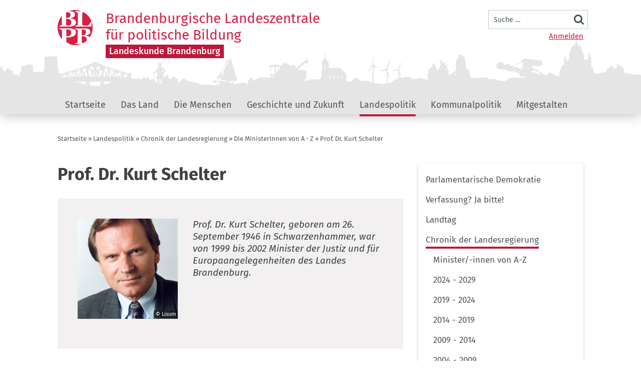

--- FILE ---
content_type: text/html; charset=UTF-8
request_url: https://www.politische-bildung-brandenburg.de/prof-dr-kurt-schelter-0
body_size: 17318
content:
<!DOCTYPE html>
<html lang="de" dir="ltr" prefix="og: https://ogp.me/ns#" class="preload">
  <head>
    <meta charset="utf-8" />
<script>var _paq = _paq || [];(function(){var u=(("https:" == document.location.protocol) ? "https://piwik.werk21system.de/piwik/" : "https://piwik.werk21system.de/piwik/");_paq.push(["setSiteId", "135"]);_paq.push(["setTrackerUrl", u+"matomo.php"]);_paq.push(["setDoNotTrack", 1]);_paq.push(["disableCookies"]);if (!window.matomo_search_results_active) {_paq.push(["trackPageView"]);}_paq.push(["setIgnoreClasses", ["no-tracking","colorbox"]]);_paq.push(["enableLinkTracking"]);var d=document,g=d.createElement("script"),s=d.getElementsByTagName("script")[0];g.type="text/javascript";g.defer=true;g.async=true;g.src=u+"matomo.js";s.parentNode.insertBefore(g,s);})();</script>
<meta name="description" content="Prof. Dr. Kurt Schelter, geboren am 26. September 1946 in Schwarzenhammer, war von 1999 bis 2002 Minister der Justiz und für Europaangelegenheiten des Landes Brandenburg.     " />
<meta name="keywords" content="Publikationen, Ausstellungen, Veranstaltungen, Förderung, Bildungsträger, Überparteilichkeit, Objektivität, Brandenburg, Politik, Bildung" />
<meta name="Generator" content="Drupal 10 (https://www.drupal.org); Commerce 2" />
<meta name="MobileOptimized" content="width" />
<meta name="HandheldFriendly" content="true" />
<meta name="viewport" content="width=device-width, initial-scale=1.0" />
<link rel="icon" href="/themes/custom/politische_bildung/favicon.ico" type="image/vnd.microsoft.icon" />
<link rel="alternate" hreflang="de" href="https://www.politische-bildung-brandenburg.de/prof-dr-kurt-schelter-0" />
<link rel="canonical" href="https://www.politische-bildung-brandenburg.de/prof-dr-kurt-schelter-0" />
<link rel="shortlink" href="https://www.politische-bildung-brandenburg.de/node/38740" />

    <title>Prof. Dr. Kurt Schelter | Brandenburgische Landeszentrale für politische Bildung</title>
    <link rel="stylesheet" media="all" href="/sites/default/files/css/css_YdF1M3jRa9c6AxXKpUbOuB-NSB2nzclisHzDBIBktiI.css?delta=0&amp;language=de&amp;theme=politische_bildung&amp;include=eJxtjlEKwzAMQy-UNUcqTuxlZk4cYqdbb79S2PbTH0mIB1IF16qxnhZsN6caExiFrsLOlh-0JhacrcQimkBu5rtwKyE_Cdl1rJCzDmRt8ZeW-9Dm1DBsTC-Lpy5VcQqFg6GIY3aQxSEJDbKuzXijYA7HqnO2L_Fvrj7ZVt7z-q4JI40PnQJZwQ" />
<link rel="stylesheet" media="all" href="/sites/default/files/css/css_eCMXVkyhsy8sw_wM1l4E_tZxIjwfocX5-1O2-uKSGdQ.css?delta=1&amp;language=de&amp;theme=politische_bildung&amp;include=eJxtjlEKwzAMQy-UNUcqTuxlZk4cYqdbb79S2PbTH0mIB1IF16qxnhZsN6caExiFrsLOlh-0JhacrcQimkBu5rtwKyE_Cdl1rJCzDmRt8ZeW-9Dm1DBsTC-Lpy5VcQqFg6GIY3aQxSEJDbKuzXijYA7HqnO2L_Fvrj7ZVt7z-q4JI40PnQJZwQ" />

    
  </head>
  <body class="theme--base" data-theme="base">
        <a href="#main-content" class="visuallyhidden-focusable">Direkt zum Inhalt</a>
    
      <div class="dialog-off-canvas-main-canvas" data-off-canvas-main-canvas>
    <div class="site js-site">

  <header class="site__header site-header js-site-header" role="banner">
    <div class="l-container">
      <div class="site-header__inner">
          <div class="site-header__branding-block">
       <div class="site-header__branding">
    <a class="site-header__logo" href="/" title="Startseite Landeszentrale" rel="home">
      <img class="site-header__logo-img fluid-img" src="/themes/custom/politische_bildung/build/images/logo.svg" alt="Logo der Brandenburgischen Landeszentrale für politische Bildung – zur Startseite">
    </a>
    <div class="site-header__title">
      <div class="site-header__site-name">
        Brandenburgische Landeszentrale<br>für politische Bildung
      </div>
            <div class="site-header__portal">
        <a href="https://www.politische-bildung-brandenburg.de/" title="Portal"><span class="site-header__portal-name"><span>Landeskunde Brandenburg</span></span></a>
      </div>
          </div>
  </div>


  </div>

        
    <button class="site__menu-button menu-button js-toggle" aria-controls="site-nav" aria-pressed="false">
    <span class="menu-button__inner">
      <span class="menu-button__label visuallyhidden">
        Menü
      </span>
                  <svg role="img" class="menu-button__icon menu-button__icon--open"><title>Navigation öffnen</title><use xlink:href="/themes/custom/politische_bildung/build/svg-sprite/icons.svg#menu"></use></svg>
  
                  <svg role="img" class="menu-button__icon menu-button__icon--close"><title>Navigation schließen</title><use xlink:href="/themes/custom/politische_bildung/build/svg-sprite/icons.svg#close"></use></svg>
  
    </span>
  </button>
  <div id="site-nav"  class="site-header__header-block site-nav">
    <nav role="navigation" aria-labelledby="block-benutzermenu-menu" id="block-benutzermenu" class="nav-account">
            <h2 class="visually-hidden" id="block-benutzermenu-menu">Benutzermenü</h2>

        
              <ul>
              <li>
        <a href="/user/login" data-drupal-link-system-path="user/login">Anmelden</a>
              </li>
        </ul>
  


  </nav>
<div class="w21-common-search-block-form site-header__search site-search site-nav__search" data-drupal-selector="w21-common-search-block-form" id="block-search">
  
    
      <form action="/prof-dr-kurt-schelter-0" method="post" id="w21-common-search-block-form" accept-charset="UTF-8">
  
<div class="form-item form-item-keys form-item-type-search form-item-type-text form-item--no-label js-form-item js-form-type-search js-form-item-keys">
      <label for="search" class="visually-hidden js-form-required form-required">Suche</label>
                <input placeholder="Suche …"  class="form-search required" data-drupal-selector="search" type="search" id="search" name="keys" value="" size="15" maxlength="128" placeholder="Die Begriffe eingeben, nach denen gesucht werden soll." required="required" aria-required="true" />

        </div>
<input autocomplete="off" data-drupal-selector="form-zcgdd01-dq2pwxgtn4w5cz1rocwwfsp4bmtvh5-5eim" type="hidden" name="form_build_id" value="form-ZcgDd01_dQ2PWxGTn4w5cz1ROCWwFSP4bmtVH5-5eiM" />
<input data-drupal-selector="edit-w21-common-search-block-form" type="hidden" name="form_id" value="w21_common_search_block_form" />
<div data-drupal-selector="edit-actions" class="form-actions js-form-wrapper form-wrapper" id="edit-actions"><input data-drupal-selector="edit-submit" type="submit" id="edit-submit" name="op" value="Suche" class="button js-form-submit form-submit" />
</div>

</form>

  </div>

<nav role="navigation" aria-labelledby="block-menu-portal-regional-menu" id="block-menu-portal-regional" class="site-header__nav site-nav__menu nav-global js-nav-global">
            
  <h2 class="visually-hidden" id="block-menu-portal-regional-menu">Landeskunde Brandenburg</h2>
  

        
        <ul class="js-nav-drilldown-parent">
                    <li class="is-leaf">
        <a href="https://www.politische-bildung-brandenburg.de/" title="Zur Startseite der Landeszentrale" target="_blank" rel="noopener">Startseite</a>
              </li>
                <li class="is-parent js-nav-has-children">
        <a href="/brandenburg/so-ist-brandenburg" data-drupal-link-system-path="node/36301">Das Land</a>
                          <ul class="js-nav-drilldown-parent">
            <li class="is-back-link js-nav-drillup"><span>Zurück</span></li>
                    <li class="is-leaf">
        <a href="/themen/brandenburg-leicht-erklaert" data-drupal-link-system-path="node/42269">Brandenburg Leicht erklärt</a>
              </li>
                <li class="is-parent js-nav-has-children">
        <a href="/brandenburg/so-ist-brandenburg" data-drupal-link-system-path="node/36301">Land und Leute</a>
                          <ul class="js-nav-drilldown-parent">
            <li class="is-back-link js-nav-drillup"><span>Zurück</span></li>
                    <li class="is-leaf">
        <a href="/themen/so-ist-brandenburg/drei-hauptschwierigkeiten-beim-verstehen-brandenburgs" data-drupal-link-system-path="node/35436">Identität</a>
              </li>
        </ul>
  
              </li>
                <li class="is-parent js-nav-has-children">
        <a href="/themen/so-ist-brandenburg/zahlen-fakten" data-drupal-link-system-path="node/36302">Zahlen und Fakten</a>
                          <ul class="js-nav-drilldown-parent">
            <li class="is-back-link js-nav-drillup"><span>Zurück</span></li>
                    <li class="is-leaf">
        <a href="/themen/so-ist-brandenburg/zahlen-fakten/bevoelkerung" data-drupal-link-system-path="node/36112">Bevölkerung</a>
              </li>
                <li class="is-leaf">
        <a href="/themen/so-ist-brandenburg/zahlen-fakten/geografie" data-drupal-link-system-path="node/36113">Geografie</a>
              </li>
                <li class="is-leaf">
        <a href="/themen/so-ist-brandenburg/zahlen-fakten/der-mittelpunkt-brandenburgs" data-drupal-link-system-path="node/35928">Der Mittelpunkt Brandenburgs</a>
              </li>
        </ul>
  
              </li>
                <li class="is-parent js-nav-has-children">
        <a href="/themen/wappen-und-flagge" data-drupal-link-system-path="node/39033">Wappen und Flagge</a>
                          <ul class="js-nav-drilldown-parent">
            <li class="is-back-link js-nav-drillup"><span>Zurück</span></li>
                    <li class="is-leaf">
        <a href="/themen/so-ist-brandenburg/wappentier-und-landeshymne" data-drupal-link-system-path="node/36089">Wappentier und Landeshymne</a>
              </li>
        </ul>
  
              </li>
                <li class="is-leaf">
        <a href="/themen/landeshymne" data-drupal-link-system-path="node/39025">Landeshymne</a>
              </li>
                <li class="is-parent js-nav-has-children">
        <a href="/themen/mehr-als-sand-und-kiefern" data-drupal-link-system-path="node/39041">Mehr als Sand und Kiefern</a>
                          <ul class="js-nav-drilldown-parent">
            <li class="is-back-link js-nav-drillup"><span>Zurück</span></li>
                    <li class="is-leaf">
        <a href="/themen/so-ist-brandenburg/wirtschaft-und-arbeit/naturschutzgebiete-und-ihre-militaerische" data-drupal-link-system-path="node/36087">Naturschutzgebiete und ihre militärische Vorgeschichte</a>
              </li>
        </ul>
  
              </li>
                <li class="is-parent js-nav-has-children">
        <a href="/themen/so-ist-brandenburg/wirtschaft-und-arbeit" data-drupal-link-system-path="node/35408">Wirtschaft und Arbeit</a>
                          <ul class="js-nav-drilldown-parent">
            <li class="is-back-link js-nav-drillup"><span>Zurück</span></li>
                    <li class="is-leaf">
        <a href="/themen/so-ist-brandenburg/wirtschaft-und-arbeit/die-zukunft-des-speckguertels" data-drupal-link-system-path="node/37226">Die Zukunft des Speckgürtels</a>
              </li>
                <li class="is-leaf">
        <a href="/themen/so-ist-brandenburg/wirtschaft-und-arbeit/von-der-kohle-zu-wind-und-sonne" data-drupal-link-system-path="node/36158">Von der Kohle zu Wind und Sonne</a>
              </li>
                <li class="is-leaf">
        <a href="/themen/so-ist-brandenburg/wirtschaft-und-arbeit/das-lausitzer-braunkohlerevier" data-drupal-link-system-path="node/35970">Das Lausitzer Braunkohlerevier</a>
              </li>
        </ul>
  
              </li>
                <li class="is-parent js-nav-has-children">
        <a href="/themen/so-ist-brandenburg/bildung-wissenschaft-und-kultur" data-drupal-link-system-path="node/35239">Bildung, Wissenschaft und Kultur</a>
                          <ul class="js-nav-drilldown-parent">
            <li class="is-back-link js-nav-drillup"><span>Zurück</span></li>
                    <li class="is-leaf">
        <a href="/themen/so-ist-brandenburg/bildung-wissenschaft-und-kultur/die-kunst-im-dorf-lassen" data-drupal-link-system-path="node/36116">Die Kunst im Dorf lassen</a>
              </li>
        </ul>
  
              </li>
                <li class="is-parent js-nav-has-children">
        <a href="/themen/ausflugstipps" data-drupal-link-system-path="node/36309">Ausflugstipps</a>
                          <ul class="js-nav-drilldown-parent">
            <li class="is-back-link js-nav-drillup"><span>Zurück</span></li>
                    <li class="is-leaf">
        <a href="/themen/mit-der-grosstrappe-durch-brandenburg" data-drupal-link-system-path="node/39345">Mit der Großtrappe durch Brandenburg</a>
              </li>
                <li class="is-leaf">
        <a href="/themen/so-ist-brandenburg/von-alleen-und-aussteigern" data-drupal-link-system-path="node/36101">Von Alleen und Aussteigern</a>
              </li>
                <li class="is-leaf">
        <a href="/themen/so-ist-brandenburg/von-alleen-und-aussteigern/lost-places" data-drupal-link-system-path="node/36132">Lost Places</a>
              </li>
                <li class="is-leaf">
        <a href="/themen/so-ist-brandenburg/der-blick-von-aussen" data-drupal-link-system-path="node/36111">Der Blick von außen</a>
              </li>
        </ul>
  
              </li>
        </ul>
  
              </li>
                <li class="is-parent js-nav-has-children">
        <a href="/brandenburg/menschen" data-drupal-link-system-path="node/36310">Die Menschen</a>
                          <ul class="js-nav-drilldown-parent">
            <li class="is-back-link js-nav-drillup"><span>Zurück</span></li>
                    <li class="is-parent js-nav-has-children">
        <a href="/brandenburg/menschen" data-drupal-link-system-path="node/36310">Menschen in Brandenburg</a>
                          <ul class="js-nav-drilldown-parent">
            <li class="is-back-link js-nav-drillup"><span>Zurück</span></li>
                    <li class="is-leaf">
        <a href="/themen/so-ist-brandenburg/homo-brandenburgensis" data-drupal-link-system-path="node/36085">Homo Brandenburgensis</a>
              </li>
                <li class="is-leaf">
        <a href="/themen/das-sorbische-volk" data-drupal-link-system-path="node/35352">Das sorbische Volk</a>
              </li>
        </ul>
  
              </li>
                <li class="is-leaf">
        <a href="/themen/wer-geht-wer-bleibt-wer-kommt" data-drupal-link-system-path="node/39043">Wer geht, wer bleibt, wer kommt?</a>
              </li>
                <li class="is-parent js-nav-has-children">
        <a href="/themen/religion-und-gesellschaft" data-drupal-link-system-path="node/36127">Religionen</a>
                          <ul class="js-nav-drilldown-parent">
            <li class="is-back-link js-nav-drillup"><span>Zurück</span></li>
                    <li class="is-leaf">
        <a href="/themen/religion-und-gesellschaft/kurze-geschichte-des-maerkischen-glaubens" data-drupal-link-system-path="node/36123">Kurze Geschichte des märkischen Glaubens</a>
              </li>
                <li class="is-parent js-nav-has-children">
        <a href="/christliche-kultur-und-geschichte" data-drupal-link-system-path="node/36254">Christliche Kultur und Geschichte</a>
                          <ul class="js-nav-drilldown-parent">
            <li class="is-back-link js-nav-drillup"><span>Zurück</span></li>
                    <li class="is-parent js-nav-has-children">
        <a href="/themen/religion-und-gesellschaft/christliche-kultur-und-geschichte/reformation-fuer-unglaeubige" data-drupal-link-system-path="node/35754">Reformation für Ungläubige</a>
                          <ul class="js-nav-drilldown-parent">
            <li class="is-back-link js-nav-drillup"><span>Zurück</span></li>
                    <li class="is-leaf">
        <a href="/themen/religion-und-gesellschaft/christliche-kultur-und-geschichte/reformation-fuer-unglaeubige-0" data-drupal-link-system-path="node/36128">Unsere Steuern für ein Kirchending?</a>
              </li>
                <li class="is-leaf">
        <a href="/themen/religion-und-gesellschaft/christliche-kultur-und-geschichte/reformation-fuer-unglaeubige-1" data-drupal-link-system-path="node/36160">Frauen in der Kirche</a>
              </li>
                <li class="is-leaf">
        <a href="/themen/religion-und-gesellschaft/christliche-kultur-und-geschichte/reformation-fuer-unglaeubige/die" data-drupal-link-system-path="node/36157">Die Kunst des Einschmelzens</a>
              </li>
                <li class="is-leaf">
        <a href="/themen/weitere-themen/religionen/reformation-f%C3%BCr-ungl%C3%A4ubige/luther-kalender-2017" data-drupal-link-system-path="node/36124">Luther-Kalender 2017</a>
              </li>
        </ul>
  
              </li>
        </ul>
  
              </li>
                <li class="is-leaf">
        <a href="/juedische-kultur-und-geschichte" data-drupal-link-system-path="node/36253">Jüdische Kultur und Geschichte</a>
              </li>
                <li class="is-parent js-nav-has-children">
        <a href="/religion-und-gesellschaft/islamische-kultur-und-geschichte" data-drupal-link-system-path="node/36251">Islamische Kultur und Geschichte</a>
                          <ul class="js-nav-drilldown-parent">
            <li class="is-back-link js-nav-drillup"><span>Zurück</span></li>
                    <li class="is-leaf">
        <a href="/themen/religion-und-gesellschaft/islamische-kultur-und-geschichte/den-islam-gibt-es-nicht" data-drupal-link-system-path="node/36129">DEN Islam gibt es nicht</a>
              </li>
                <li class="is-leaf">
        <a href="/themen/religion-und-gesellschaft/islamische-kultur-und-geschichte/islamisches-leben-brandenburg" data-drupal-link-system-path="node/36142">Islamisches Leben in Brandenburg</a>
              </li>
        </ul>
  
              </li>
                <li class="is-leaf">
        <a href="/themen/religion-und-gesellschaft/plaedoyer-fuer-keine-religion" data-drupal-link-system-path="node/35969">Plädoyer für keine Religion</a>
              </li>
                <li class="is-leaf">
        <a href="/themen/religion-und-gesellschaft/ueber-den-humanismus-als-integrationsfaktor" data-drupal-link-system-path="node/36150">Über den Humanismus als Integrationsfaktor</a>
              </li>
                <li class="is-leaf">
        <a href="/themen/religion/gottes-werk-und-menschens-beitrag" data-drupal-link-system-path="node/35844">Gottes Werk und Menschens Beitrag</a>
              </li>
                <li class="is-leaf">
        <a href="/themen/religion-und-gesellschaft/weihnachten-multikulturell" data-drupal-link-system-path="node/35845">Weihnachten multikulturell</a>
              </li>
        </ul>
  
              </li>
                <li class="is-parent js-nav-has-children">
        <a href="/themen/was-ist-demokratie/gleichstellung-brandenburg" data-drupal-link-system-path="node/36076">Gleichstellung</a>
                          <ul class="js-nav-drilldown-parent">
            <li class="is-back-link js-nav-drillup"><span>Zurück</span></li>
                    <li class="is-leaf">
        <a href="/themen/was-ist-demokratie/gleichstellung-brandenburg/ueber-quotenfrauen" data-drupal-link-system-path="node/36077">Über Quotenfrauen</a>
              </li>
        </ul>
  
              </li>
                <li class="is-parent js-nav-has-children">
        <a href="/themen/brandenburch-grausame-wahrheiten-zur-regionalsprache" data-drupal-link-system-path="node/38649">Dialekte</a>
                          <ul class="js-nav-drilldown-parent">
            <li class="is-back-link js-nav-drillup"><span>Zurück</span></li>
                    <li class="is-leaf">
        <a href="/themen/niederdeutsch-platt" data-drupal-link-system-path="node/38918">Niederdeutsch / Platt</a>
              </li>
                <li class="is-leaf">
        <a href="/themen/so-ist-brandenburg/glossar-brandenburgisch-deutsch" data-drupal-link-system-path="node/35917">Glossar Brandenburgisch-Deutsch</a>
              </li>
        </ul>
  
              </li>
                <li class="is-parent js-nav-has-children">
        <a href="/brandenburg/traditionen-und-braeuche" data-drupal-link-system-path="node/36313">Traditionen und Bräuche</a>
                          <ul class="js-nav-drilldown-parent">
            <li class="is-back-link js-nav-drillup"><span>Zurück</span></li>
                    <li class="is-leaf">
        <a href="/themen/sorbische-tracht" data-drupal-link-system-path="node/39198">Sorbische Tracht</a>
              </li>
                <li class="is-leaf">
        <a href="/themen/hahnrupfen" data-drupal-link-system-path="node/39199">Hahnrupfen</a>
              </li>
        </ul>
  
              </li>
                <li class="is-parent js-nav-has-children">
        <a href="/themen/so-ist-brandenburg/bildung-wissenschaft-und-kultur/hausmannskost" data-drupal-link-system-path="node/36125">Küche</a>
                          <ul class="js-nav-drilldown-parent">
            <li class="is-back-link js-nav-drillup"><span>Zurück</span></li>
                    <li class="is-leaf">
        <a href="/themen/so-ist-brandenburg/bildung-wissenschaft-und-kultur/hausmannskost/beelitzer-spargel" data-drupal-link-system-path="node/37219">Beelitzer Spargel</a>
              </li>
                <li class="is-leaf">
        <a href="/themen/maerkische-kartoffeln" data-drupal-link-system-path="node/36402">Märkische Kartoffeln</a>
              </li>
                <li class="is-leaf">
        <a href="/themen/land-und-leute/bildung-und-kultur/hausmannskost/spreewaelder-gurken" data-drupal-link-system-path="node/37222">Spreewälder Gurken</a>
              </li>
        </ul>
  
              </li>
                <li class="is-parent js-nav-has-children">
        <a href="/themen/persoenlichkeiten" data-drupal-link-system-path="node/36314">Persönlichkeiten</a>
                          <ul class="js-nav-drilldown-parent">
            <li class="is-back-link js-nav-drillup"><span>Zurück</span></li>
                    <li class="is-leaf">
        <a href="/themen/so-ist-brandenburg/homo-brandenburgensis/maerkerinnen" data-drupal-link-system-path="node/36094">Märkerinnen</a>
              </li>
                <li class="is-leaf">
        <a href="/themen/theodor" data-drupal-link-system-path="node/41016">Theodor Fontane</a>
              </li>
        </ul>
  
              </li>
                <li class="is-leaf">
        <a href="/themen/so-ist-brandenburg/jibts-hier-ooch-watt-zu-lachen" data-drupal-link-system-path="node/37221">Jibt’s hier ooch watt zu lachen?</a>
              </li>
        </ul>
  
              </li>
                <li class="is-parent js-nav-has-children">
        <a href="/brandenburg/geschichte" data-drupal-link-system-path="node/35307">Geschichte und Zukunft</a>
                          <ul class="js-nav-drilldown-parent">
            <li class="is-back-link js-nav-drillup"><span>Zurück</span></li>
                    <li class="is-leaf">
        <a href="/brandenburg/geschichte" data-drupal-link-system-path="node/35307">Geschichte Brandenburgs</a>
              </li>
                <li class="is-leaf">
        <a href="/themen/die-entstehung-der-mark" data-drupal-link-system-path="node/40728">Die Entstehung der Mark</a>
              </li>
                <li class="is-leaf">
        <a href="/themen/eine-ganz-kurze-geschichte-preussens" data-drupal-link-system-path="node/40734">Preußen</a>
              </li>
                <li class="is-leaf">
        <a href="/themen/das-kaiserreich" data-drupal-link-system-path="node/40735">Das Kaiserreich</a>
              </li>
                <li class="is-leaf">
        <a href="/themen/weimarer-republik" data-drupal-link-system-path="node/40736">Weimarer Republik</a>
              </li>
                <li class="is-parent js-nav-has-children">
        <a href="/nationalsozialismus" data-drupal-link-system-path="node/36283">Nationalsozialismus</a>
                          <ul class="js-nav-drilldown-parent">
            <li class="is-back-link js-nav-drillup"><span>Zurück</span></li>
                    <li class="is-leaf">
        <a href="/themen/nationalsozialismus/der-holocaust" data-drupal-link-system-path="node/35753">Der Holocaust</a>
              </li>
                <li class="is-leaf">
        <a href="/themen/nationalsozialismus/arbeit-macht-frei-ns-lager" data-drupal-link-system-path="node/35960">&quot;Arbeit macht frei&quot;: NS-Lager</a>
              </li>
                <li class="is-leaf">
        <a href="/themen/nationalsozialismus/arbeit-macht-frei-ns-lager/zwangsarbeit-berlin-und-brandenburg" data-drupal-link-system-path="node/35962">Zwangsarbeit in Berlin und Brandenburg</a>
              </li>
                <li class="is-leaf">
        <a href="/themen/nationalsozialismus/arbeit-macht-frei-ns-lager/zwangsarbeit-berlin-und-brandenburg-0" data-drupal-link-system-path="node/35963">Arbeitserziehungslager Fehrbellin</a>
              </li>
        </ul>
  
              </li>
                <li class="is-parent js-nav-has-children">
        <a href="/ddr" data-drupal-link-system-path="node/36288">DDR</a>
                          <ul class="js-nav-drilldown-parent">
            <li class="is-back-link js-nav-drillup"><span>Zurück</span></li>
                    <li class="is-leaf">
        <a href="/themen/ddr/war-die-ddr-ein-unrechtsstaat" data-drupal-link-system-path="node/36070">War die DDR ein Unrechtsstaat?</a>
              </li>
                <li class="is-leaf">
        <a href="/themen/ddr/heutige-bilder-von-der-ddr" data-drupal-link-system-path="node/35941">Heutige Bilder von der DDR</a>
              </li>
                <li class="is-leaf">
        <a href="/themen/ddr/die-kleine-groesste-ddr-aller-zeiten" data-drupal-link-system-path="node/36092">Die kleine »größte DDR« aller Zeiten</a>
              </li>
                <li class="is-parent js-nav-has-children">
        <a href="/volksaufstand-17-juni-1953" data-drupal-link-system-path="node/36179">Volksaufstand - 17. Juni 1953</a>
                          <ul class="js-nav-drilldown-parent">
            <li class="is-back-link js-nav-drillup"><span>Zurück</span></li>
                    <li class="is-leaf">
        <a href="/themen/ddr/volksaufstand-17-juni-1953/warum-rebellieren-menschen" data-drupal-link-system-path="node/35938">Warum rebellieren Menschen?</a>
              </li>
                <li class="is-leaf">
        <a href="/themen/ddr/volksaufstand-17-juni-1953/die-geschichte-von-armin-und-eva" data-drupal-link-system-path="node/35937">Die Geschichte von Armin und Eva</a>
              </li>
        </ul>
  
              </li>
                <li class="is-parent js-nav-has-children">
        <a href="/themen/ddr/eingemauert-13-august-1961" data-drupal-link-system-path="node/35939">Eingemauert – 13. August 1961</a>
                          <ul class="js-nav-drilldown-parent">
            <li class="is-back-link js-nav-drillup"><span>Zurück</span></li>
                    <li class="is-leaf">
        <a href="/themen/ddr/eingemauert-13-august-1961/die-grenze-im-bezirk-potsdam" data-drupal-link-system-path="node/35946">Die Grenze im Bezirk Potsdam</a>
              </li>
        </ul>
  
              </li>
                <li class="is-parent js-nav-has-children">
        <a href="/themen/ddr/revolution-9-november-1989" data-drupal-link-system-path="node/35942">Revolution – 9. November 1989</a>
                          <ul class="js-nav-drilldown-parent">
            <li class="is-back-link js-nav-drillup"><span>Zurück</span></li>
                    <li class="is-leaf">
        <a href="/themen/ddr/revolution-9-november-1989/friedlicher-zusammenbruch" data-drupal-link-system-path="node/35989">Friedlicher Zusammenbruch</a>
              </li>
                <li class="is-leaf">
        <a href="/themen/ddr/revolution-9-november-1989/brandenburg-89-ein-stilles-land" data-drupal-link-system-path="node/35975">Brandenburg ’89 – ein stilles Land?</a>
              </li>
                <li class="is-leaf">
        <a href="/themen/ddr/revolution-9-november-1989/potsdam-1989" data-drupal-link-system-path="node/35945">Potsdam 1989</a>
              </li>
                <li class="is-leaf">
        <a href="/themen/ddr/revolution-9-november-1989/rennt-nicht-alle-gleich-zum-kudamm" data-drupal-link-system-path="node/36047">„Rennt nicht alle gleich zum Ku’damm!&quot;</a>
              </li>
                <li class="is-leaf">
        <a href="/themen/ddr/revolution-9-november-1989/ohne-mauer-lebt-man-laenger" data-drupal-link-system-path="node/36053">Ohne Mauer lebt man länger</a>
              </li>
        </ul>
  
              </li>
                <li class="is-leaf">
        <a href="/themen/ddr/befreier-besatzer-freunde" data-drupal-link-system-path="node/36002">Befreier, Besatzer, Freunde</a>
              </li>
        </ul>
  
              </li>
                <li class="is-leaf">
        <a href="/themen/wie-entsteht-ein-bundesland" data-drupal-link-system-path="node/39022">Wie entsteht ein Bundesland?</a>
              </li>
                <li class="is-parent js-nav-has-children">
        <a href="/neuanfang-brandenburg" data-drupal-link-system-path="node/36165">Neuanfang – 1989/90</a>
                          <ul class="js-nav-drilldown-parent">
            <li class="is-back-link js-nav-drillup"><span>Zurück</span></li>
                    <li class="is-leaf">
        <a href="/themen/neuanfang-brandenburg/interviews-mit-den-protagonisten/aus-bezirken-werden-laender" data-drupal-link-system-path="node/35739">Aus Bezirken werden Länder</a>
              </li>
                <li class="is-leaf">
        <a href="/themen/neuanfang-brandenburg/interviews-mit-den-protagonisten/die-erste-landtagswahl" data-drupal-link-system-path="node/35740">Die erste Landtagswahl</a>
              </li>
                <li class="is-leaf">
        <a href="/themen/neuanfang-brandenburg/interviews-mit-den-protagonisten/die-volksvertreter" data-drupal-link-system-path="node/35743">Die Volksvertreter</a>
              </li>
                <li class="is-leaf">
        <a href="/themen/neuanfang-brandenburg/gesellschaftlicher-hintergrund/brandenburger-weg" data-drupal-link-system-path="node/35746">„Brandenburger Weg“</a>
              </li>
                <li class="is-leaf">
        <a href="/themen/neuanfang-brandenburg/interviews-mit-den-protagonisten/schatten-der-vergangenheit" data-drupal-link-system-path="node/35747">Schatten der Vergangenheit</a>
              </li>
                <li class="is-leaf">
        <a href="/themen/neuanfang-brandenburg/interviews-mit-den-protagonisten/um-und-ausstiege-den-parteien" data-drupal-link-system-path="node/35748">Um- und Ausstiege in den Parteien</a>
              </li>
                <li class="is-parent js-nav-has-children">
        <a href="/themen/neuanfang-brandenburg/interviews-mit-den-protagonisten" data-drupal-link-system-path="node/35751">Interviews mit den Protagonisten</a>
                          <ul class="js-nav-drilldown-parent">
            <li class="is-back-link js-nav-drillup"><span>Zurück</span></li>
                    <li class="is-leaf">
        <a href="/themen/neuanfang-brandenburg/interviews-mit-den-protagonisten/beate-blechinger" data-drupal-link-system-path="node/35713">Beate Blechinger</a>
              </li>
                <li class="is-leaf">
        <a href="/themen/neuanfang-brandenburg/interviews-mit-den-protagonisten/guenter-nooke" data-drupal-link-system-path="node/35714">Günter Nooke</a>
              </li>
                <li class="is-leaf">
        <a href="/themen/neuanfang-brandenburg/interviews-mit-den-protagonisten/matthias-platzeck" data-drupal-link-system-path="node/35715">Matthias Platzeck</a>
              </li>
                <li class="is-leaf">
        <a href="/themen/neuanfang-brandenburg/interviews-mit-den-protagonisten/alwin-ziel" data-drupal-link-system-path="node/35716">Alwin Ziel</a>
              </li>
                <li class="is-leaf">
        <a href="/themen/neuanfang-brandenburg/interviews-mit-den-protagonisten/peter-michael-diestel" data-drupal-link-system-path="node/35717">Peter-Michael Diestel</a>
              </li>
                <li class="is-leaf">
        <a href="/themen/neuanfang-brandenburg/interviews-mit-den-protagonisten/regine-hildebrandt" data-drupal-link-system-path="node/35718">Regine Hildebrandt</a>
              </li>
                <li class="is-leaf">
        <a href="/themen/neuanfang-brandenburg/interviews-mit-den-protagonisten/steffen-reiche" data-drupal-link-system-path="node/35719">Steffen Reiche</a>
              </li>
                <li class="is-leaf">
        <a href="/themen/neuanfang-brandenburg/interviews-mit-den-protagonisten/britta-stark" data-drupal-link-system-path="node/35720">Britta Stark</a>
              </li>
                <li class="is-leaf">
        <a href="/themen/neuanfang-brandenburg/interviews-mit-den-protagonisten/heinz-vietze" data-drupal-link-system-path="node/35721">Heinz Vietze</a>
              </li>
                <li class="is-leaf">
        <a href="/themen/neuanfang-brandenburg/interviews-mit-den-protagonisten/frank-dietrich" data-drupal-link-system-path="node/35722">Frank Dietrich</a>
              </li>
                <li class="is-leaf">
        <a href="/themen/neuanfang-brandenburg/interviews-mit-den-protagonisten/hinrich-enderlein" data-drupal-link-system-path="node/35723">Hinrich Enderlein</a>
              </li>
                <li class="is-leaf">
        <a href="/themen/neuanfang-brandenburg/interviews-mit-den-protagonisten/martin-habermann" data-drupal-link-system-path="node/35724">Martin Habermann</a>
              </li>
                <li class="is-leaf">
        <a href="/themen/neuanfang-brandenburg/interviews-mit-den-protagonisten/herbert-knoblich" data-drupal-link-system-path="node/35725">Herbert Knoblich</a>
              </li>
                <li class="is-leaf">
        <a href="/themen/neuanfang-brandenburg/interviews-mit-den-protagonisten/hannelore-birkholz" data-drupal-link-system-path="node/35731">Hannelore Birkholz</a>
              </li>
                <li class="is-leaf">
        <a href="/themen/neuanfang-brandenburg/interviews-mit-den-protagonisten/hans-otto-braeutigam" data-drupal-link-system-path="node/35732">Hans Otto Bräutigam</a>
              </li>
                <li class="is-leaf">
        <a href="/themen/neuanfang-brandenburg/interviews-mit-den-protagonisten/klaus-dieter-kuehbacher" data-drupal-link-system-path="node/35733">Klaus-Dieter Kühbacher</a>
              </li>
                <li class="is-leaf">
        <a href="/themen/neuanfang-brandenburg/interviews-mit-den-protagonisten/manfred-stolpe" data-drupal-link-system-path="node/35734">Manfred Stolpe</a>
              </li>
        </ul>
  
              </li>
        </ul>
  
              </li>
                <li class="is-parent js-nav-has-children">
        <a href="/themen/brandenburg-2050" data-drupal-link-system-path="node/39037">Brandenburg 2050</a>
                          <ul class="js-nav-drilldown-parent">
            <li class="is-back-link js-nav-drillup"><span>Zurück</span></li>
                    <li class="is-leaf">
        <a href="/themen/was-wollen-wir-bewahren-was-erneuern" data-drupal-link-system-path="node/39040">Bewahren oder erneuern?</a>
              </li>
                <li class="is-leaf">
        <a href="/themen/wie-koennen-wir-den-strukturwandel-meistern" data-drupal-link-system-path="node/39039">Strukturwandel meistern</a>
              </li>
        </ul>
  
              </li>
                <li class="is-leaf">
        <a href="/themen/gedenkstaetten-brandenburg" data-drupal-link-system-path="node/36308">Gedenkstätten</a>
              </li>
        </ul>
  
              </li>
                <li class="is-parent js-nav-has-children is-active">
        <a href="/brandenburg/landespolitik-brandenburg" data-drupal-link-system-path="node/37252">Landespolitik</a>
                          <ul class="js-nav-drilldown-parent">
            <li class="is-back-link js-nav-drillup"><span>Zurück</span></li>
                    <li class="is-leaf">
        <a href="/brandenburg/landespolitik-brandenburg" data-drupal-link-system-path="node/37252">Parlamentarische Demokratie</a>
              </li>
                <li class="is-leaf">
        <a href="/themen/verfassung-ja-bitte" data-drupal-link-system-path="node/36148">Verfassung? Ja bitte!</a>
              </li>
                <li class="is-parent js-nav-has-children">
        <a href="/themen/landtag-brandenburg" data-drupal-link-system-path="node/38308">Landtag</a>
                          <ul class="js-nav-drilldown-parent">
            <li class="is-back-link js-nav-drillup"><span>Zurück</span></li>
                    <li class="is-leaf">
        <a href="/themen/so-ist-brandenburg/der-landtag-und-seine-praesidentin" data-drupal-link-system-path="node/36086">Der Landtag und seine Präsidentin</a>
              </li>
        </ul>
  
              </li>
                <li class="is-parent js-nav-has-children is-active">
        <a href="/themen/chronik-der-landesregierung" data-drupal-link-system-path="node/38969">Chronik der Landesregierung</a>
                          <ul class="js-nav-drilldown-parent">
            <li class="is-back-link js-nav-drillup"><span>Zurück</span></li>
                    <li class="is-leaf">
        <a href="/amtstraeger" data-drupal-link-system-path="amtstraeger">Minister/-innen von A-Z</a>
              </li>
                <li class="is-leaf">
        <a href="/themen/chronik-2024-2029" data-drupal-link-system-path="node/43393">2024 - 2029</a>
              </li>
                <li class="is-leaf">
        <a href="/themen/chronik-2019-2024" data-drupal-link-system-path="node/38428">2019 - 2024</a>
              </li>
                <li class="is-leaf">
        <a href="/themen/chronik-der-landesregierung/2014-2019" data-drupal-link-system-path="node/36040">2014 - 2019</a>
              </li>
                <li class="is-leaf">
        <a href="/themen/chronik-der-landesregierung/2009-2014" data-drupal-link-system-path="node/35459">2009 - 2014</a>
              </li>
                <li class="is-leaf">
        <a href="/themen/chronik-der-landesregierung/2004-2009" data-drupal-link-system-path="node/35309">2004 - 2009</a>
              </li>
                <li class="is-leaf">
        <a href="/themen/1999-2004" data-drupal-link-system-path="node/35310">1999 - 2004</a>
              </li>
                <li class="is-leaf">
        <a href="/themen/chronik-der-landesregierung/1994-1999" data-drupal-link-system-path="node/35460">1994 - 1999</a>
              </li>
                <li class="is-leaf">
        <a href="/themen/chronik-der-landesregierung/1990-1994" data-drupal-link-system-path="node/35461">1990 - 1994</a>
              </li>
                <li class="is-parent js-nav-has-children">
        <a href="/ministerpraesident" data-drupal-link-system-path="taxonomy/term/1621">Ministerpräsident</a>
                          <ul class="js-nav-drilldown-parent">
            <li class="is-back-link js-nav-drillup"><span>Zurück</span></li>
                    <li class="is-leaf">
        <a href="/themen/so-ist-brandenburg/brandenburger-ministerpraesidenten" data-drupal-link-system-path="node/36110">Über Väter</a>
              </li>
                <li class="is-leaf">
        <a href="/themen/ein-tag-als-brandenburgischer-ministerpraesident" data-drupal-link-system-path="node/40633">Ein Tag als brandenburgischer Ministerpräsident</a>
              </li>
        </ul>
  
              </li>
                <li class="is-leaf">
        <a href="/staatskanzlei" data-drupal-link-system-path="taxonomy/term/1622">Staatskanzlei</a>
              </li>
                <li class="is-leaf">
        <a href="/inneres-und-kommunales" data-drupal-link-system-path="taxonomy/term/1623">Inneres und Kommunales</a>
              </li>
                <li class="is-leaf">
        <a href="/justiz-und-digitales" data-drupal-link-system-path="taxonomy/term/1624">Justiz und Digitales</a>
              </li>
                <li class="is-leaf">
        <a href="/finanzen-und-europa" data-drupal-link-system-path="taxonomy/term/1645">Finanzen und Europa</a>
              </li>
                <li class="is-leaf">
        <a href="/wirtschaft-arbeit-energie-und-klimaschutz" data-drupal-link-system-path="taxonomy/term/1646">Wirtschaft, Arbeit, Energie und Klimaschutz</a>
              </li>
                <li class="is-leaf">
        <a href="/infrastruktur-und-landesplanung" data-drupal-link-system-path="taxonomy/term/1647">Infrastruktur und Landesplanung</a>
              </li>
                <li class="is-leaf">
        <a href="/bildung-jugend-und-sport" data-drupal-link-system-path="taxonomy/term/1648">Bildung, Jugend und Sport</a>
              </li>
                <li class="is-leaf">
        <a href="/wissenschaft-forschung-und-kultur" data-drupal-link-system-path="taxonomy/term/1649">Wissenschaft, Forschung und Kultur</a>
              </li>
                <li class="is-leaf">
        <a href="/gesundheit-und-soziales" data-drupal-link-system-path="taxonomy/term/1650">Gesundheit und Soziales</a>
              </li>
                <li class="is-leaf">
        <a href="/land-und-ernaehrungswirtschaft-umwelt-und-verbraucherschutz" data-drupal-link-system-path="taxonomy/term/1651">Land- und Ernährungswirtschaft, Umwelt und Verbraucherschutz</a>
              </li>
        </ul>
  
              </li>
                <li class="is-parent js-nav-has-children">
        <a href="/demokratie/parteien" data-drupal-link-system-path="node/36255">Parteien</a>
                          <ul class="js-nav-drilldown-parent">
            <li class="is-back-link js-nav-drillup"><span>Zurück</span></li>
                    <li class="is-leaf">
        <a href="/themen/parteien/parteien-brandenburg-0" data-drupal-link-system-path="node/36109">Parteien in Brandenburg</a>
              </li>
                <li class="is-parent js-nav-has-children">
        <a href="/themen/parteien/parteien-brandenburg/parteien-im-landtag" data-drupal-link-system-path="node/35411">Parteien im Landtag</a>
                          <ul class="js-nav-drilldown-parent">
            <li class="is-back-link js-nav-drillup"><span>Zurück</span></li>
                    <li class="is-leaf">
        <a href="/themen/parteien/parteien-brandenburg/parteien-im-landtag/afd" data-drupal-link-system-path="node/36015">AfD</a>
              </li>
                <li class="is-leaf">
        <a href="/themen/parteien/parteien-brandenburg/weitere-parteien-brandenburg/buendnis-sahra-wagenknecht" data-drupal-link-system-path="node/43032">BSW</a>
              </li>
                <li class="is-leaf">
        <a href="/themen/parteien/parteien-brandenburg/parteien-im-landtag/spd" data-drupal-link-system-path="node/35867">SPD</a>
              </li>
                <li class="is-leaf">
        <a href="/themen/parteien/parteien-brandenburg/parteien-im-landtag/cdu" data-drupal-link-system-path="node/35869">CDU</a>
              </li>
        </ul>
  
              </li>
                <li class="is-parent js-nav-has-children">
        <a href="/themen/parteien/parteien-brandenburg/weitere-parteien-brandenburg" data-drupal-link-system-path="node/36106">Weitere Parteien</a>
                          <ul class="js-nav-drilldown-parent">
            <li class="is-back-link js-nav-drillup"><span>Zurück</span></li>
                    <li class="is-leaf">
        <a href="/themen/parteien/parteien-brandenburg/weitere-parteien-brandenburg/der-dritte-weg" data-drupal-link-system-path="node/36079">III. Weg</a>
              </li>
                <li class="is-leaf">
        <a href="/themen/parteien/parteien-brandenburg/parteien-im-landtag/buendnis-90-die-gruenen" data-drupal-link-system-path="node/35873">Bündnis 90/Die Grünen</a>
              </li>
                <li class="is-leaf">
        <a href="/themen/parteien/parteien-brandenburg/parteien-im-landtag/bvb-freie-waehler" data-drupal-link-system-path="node/36024">BVB / FREIE WÄHLER</a>
              </li>
                <li class="is-leaf">
        <a href="/themen/parteien/parteien-brandenburg/parteien-im-landtag/die-linke" data-drupal-link-system-path="node/35868">DIE LINKE</a>
              </li>
                <li class="is-leaf">
        <a href="/themen/partei-fuer-arbeit-rechtsstaat-tierschutz-elitenfoerderung-und-basisdemokratische-initiative" data-drupal-link-system-path="node/38208">Die PARTEI</a>
              </li>
                <li class="is-leaf">
        <a href="/themen/deutsche-konservative" data-drupal-link-system-path="node/38209">Deutsche Konservative</a>
              </li>
                <li class="is-leaf">
        <a href="/themen/parteien/parteien-brandenburg/weitere-parteien/die-republikaner" data-drupal-link-system-path="node/36022">Die Republikaner</a>
              </li>
                <li class="is-leaf">
        <a href="/themen/parteien/parteien-brandenburg/weitere-parteien-brandenburg/dkp" data-drupal-link-system-path="node/36023">DKP</a>
              </li>
                <li class="is-leaf">
        <a href="/themen/deutsch-land-wirtschaft-dlw" data-drupal-link-system-path="node/43061">DLW</a>
              </li>
                <li class="is-leaf">
        <a href="/themen/parteien/parteien-brandenburg/weitere-parteien-brandenburg/fdp" data-drupal-link-system-path="node/35874">FDP</a>
              </li>
                <li class="is-leaf">
        <a href="/themen/parteien/parteien-brandenburg/weitere-parteien/npd" data-drupal-link-system-path="node/35929">NPD</a>
              </li>
                <li class="is-leaf">
        <a href="/themen/oekologisch-demokratische-partei-oedp" data-drupal-link-system-path="node/38205">ÖDP</a>
              </li>
                <li class="is-leaf">
        <a href="/themen/listenvereinigung-plus-brandenburg-plus" data-drupal-link-system-path="node/42265">Plus</a>
              </li>
                <li class="is-leaf">
        <a href="/themen/parteien/parteien-brandenburg/weitere-parteien-brandenburg/piratenpartei" data-drupal-link-system-path="node/35875">Piratenpartei</a>
              </li>
                <li class="is-leaf">
        <a href="/themen/partei-mensch-umwelt-tierschutz-tierschutzpartei" data-drupal-link-system-path="node/38207">Tierschutzpartei</a>
              </li>
                <li class="is-leaf">
        <a href="/themen/partei-fuer-veraenderung-vegetarier-und-veganer-v-partei3" data-drupal-link-system-path="node/38206">V-Partei³</a>
              </li>
                <li class="is-leaf">
        <a href="/themen/volt-brandenburg" data-drupal-link-system-path="node/42009">Volt Brandenburg</a>
              </li>
                <li class="is-leaf">
        <a href="/themen/parteien/parteien-brandenburg/weitere-parteien-brandenburg/werteunion-wu" data-drupal-link-system-path="node/43033">WerteUnion</a>
              </li>
        </ul>
  
              </li>
                <li class="is-leaf">
        <a href="/themen/parteien/wie-kann-ich-aktiv-werden" data-drupal-link-system-path="node/35413">Wie kann ich aktiv werden?</a>
              </li>
        </ul>
  
              </li>
                <li class="is-parent js-nav-has-children">
        <a href="/europa/brandenburg-europa" data-drupal-link-system-path="node/37212">Brandenburg in Europa</a>
                          <ul class="js-nav-drilldown-parent">
            <li class="is-back-link js-nav-drillup"><span>Zurück</span></li>
                    <li class="is-parent js-nav-has-children">
        <a href="/themen/nachbar-polen" data-drupal-link-system-path="node/35903">Nachbar Polen</a>
                          <ul class="js-nav-drilldown-parent">
            <li class="is-back-link js-nav-drillup"><span>Zurück</span></li>
                    <li class="is-leaf">
        <a href="/themen/nachbar-polen/polen-europa" data-drupal-link-system-path="node/36097">Polen in Europa</a>
              </li>
                <li class="is-leaf">
        <a href="/themen/nachbar-polen/polens-rolle-auf-dem-weg-zur-deutschen-einheit" data-drupal-link-system-path="node/36084">Polens Rolle auf dem Weg zur Deutschen Einheit</a>
              </li>
                <li class="is-leaf">
        <a href="/themen/nachbar-polen/nachbar-kirche" data-drupal-link-system-path="node/36102">Nachbar Kirche</a>
              </li>
                <li class="is-leaf">
        <a href="/themen/nachbar-polen/die-deutsch-polnische-grenze" data-drupal-link-system-path="node/36056">Die deutsch-polnische Grenze</a>
              </li>
                <li class="is-leaf">
        <a href="/themen/die-europ%C3%A4ische-union/brandenburg-und-europa/nachbar-polen/grenzkriminalit%C3%A4t" data-drupal-link-system-path="node/35902">Grenzkriminalität</a>
              </li>
                <li class="is-leaf">
        <a href="/themen/nachbar-polen/ziemlich-beste-freunde" data-drupal-link-system-path="node/36091">Ziemlich beste Freunde</a>
              </li>
                <li class="is-leaf">
        <a href="/themen/nachbar-polen/umwelt-und-energiepolitik-polen" data-drupal-link-system-path="node/36117">Umwelt- und Energiepolitik in Polen</a>
              </li>
                <li class="is-leaf">
        <a href="/themen/nachbar-polen/monika-stefanek-ueber-vorurteile-zwischen-polen-und-deutschen" data-drupal-link-system-path="node/35971">Warum Vorurteile so lange leben</a>
              </li>
        </ul>
  
              </li>
                <li class="is-leaf">
        <a href="/themen/union-der-buerger" data-drupal-link-system-path="node/35848">Union der Bürger</a>
              </li>
                <li class="is-leaf">
        <a href="/themen/europa/was-ist-europa" data-drupal-link-system-path="node/36265">Was ist Europa?</a>
              </li>
                <li class="is-leaf">
        <a href="/themen/sylvia-yvonne-kaufmann-ueber-die-europaeische-idee" data-drupal-link-system-path="node/35935">Wertegemeinschaft Europa</a>
              </li>
                <li class="is-leaf">
        <a href="/themen/was-ist-europa/schauplatz-frauenrechte" data-drupal-link-system-path="node/35913">Schauplatz Frauenrechte</a>
              </li>
                <li class="is-leaf">
        <a href="/themen/was-ist-europa/kontinent-des-friedens" data-drupal-link-system-path="node/35819">Kontinent des Friedens</a>
              </li>
                <li class="is-parent js-nav-has-children">
        <a href="/themen/europa-0/die-zukunft-europas" data-drupal-link-system-path="node/36013">Die Zukunft Europas</a>
                          <ul class="js-nav-drilldown-parent">
            <li class="is-back-link js-nav-drillup"><span>Zurück</span></li>
                    <li class="is-leaf">
        <a href="/themen/hoffnung-fuer-die-demokratie-ungarn" data-drupal-link-system-path="node/35799">Hoffnung für die Demokratie in Ungarn?</a>
              </li>
        </ul>
  
              </li>
        </ul>
  
              </li>
                <li class="is-leaf">
        <a href="/themen/so-ist-brandenburg/politik-und-buergerwillen" data-drupal-link-system-path="node/35240">Politik und Bürgerwillen</a>
              </li>
        </ul>
  
              </li>
                <li class="is-parent js-nav-has-children">
        <a href="/kommunalpolitik-brandenburg" data-drupal-link-system-path="node/36267">Kommunalpolitik</a>
                          <ul class="js-nav-drilldown-parent">
            <li class="is-back-link js-nav-drillup"><span>Zurück</span></li>
                    <li class="is-leaf">
        <a href="/kommunalpolitik-brandenburg" data-drupal-link-system-path="node/36267">Kommunalpolitik in Brandenburg</a>
              </li>
                <li class="is-leaf">
        <a href="/themen/kommunalpolitik-brandenburg/geschichte-der-kommunalen-selbstverwaltung" data-drupal-link-system-path="node/35273">Geschichte</a>
              </li>
                <li class="is-leaf">
        <a href="/themen/kommunalpolitik-brandenburg/kommunalrecht-brandenburg" data-drupal-link-system-path="node/35417">Rechtliche Grundlagen</a>
              </li>
                <li class="is-leaf">
        <a href="/themen/landkreise-brandenburg" data-drupal-link-system-path="node/41277">Landkreise</a>
              </li>
                <li class="is-leaf">
        <a href="/themen/landraete-brandenburg" data-drupal-link-system-path="node/41281">Landräte</a>
              </li>
                <li class="is-leaf">
        <a href="/themen/kreistag-vertretung-des-volkes-auf-landkreisebene" data-drupal-link-system-path="node/41284">Kreistag</a>
              </li>
                <li class="is-leaf">
        <a href="/themen/gemeinden-brandenburg" data-drupal-link-system-path="node/41273">Gemeinden</a>
              </li>
                <li class="is-leaf">
        <a href="/themen/kommunalpolitik-brandenburg/buergermeister-brandenburg" data-drupal-link-system-path="node/35241">Bürgermeister/-in</a>
              </li>
                <li class="is-leaf">
        <a href="/themen/kommunalpolitik-brandenburg/die-kommunale-verwaltung-brandenburg" data-drupal-link-system-path="node/35428">Verwaltung</a>
              </li>
                <li class="is-leaf">
        <a href="/themen/gemeindevertretungen-brandenburg" data-drupal-link-system-path="node/41278">Gemeindevertretungen</a>
              </li>
                <li class="is-leaf">
        <a href="/themen/kommunalpolitik-brandenburg/ortsbeiraete-brandenburg" data-drupal-link-system-path="node/35424">Ortsbeiräte</a>
              </li>
                <li class="is-leaf">
        <a href="/themen/kommunalpolitik-brandenburg/aktive-einwohnerschaft" data-drupal-link-system-path="node/35423">Aktive Einwohnerschaft</a>
              </li>
                <li class="is-leaf">
        <a href="/themen/kommunalpolitik-brandenburg/parteien-vereine-und-buergerinitiativen" data-drupal-link-system-path="node/35429">Parteien, Vereine und Bürgerinitiativen</a>
              </li>
                <li class="is-leaf">
        <a href="/themen/kommunalpolitik-brandenburg/praxistipps-fuer-den-einstieg-die-kommunalpolitik" data-drupal-link-system-path="node/36073">Praxistipps für den Einstieg</a>
              </li>
        </ul>
  
              </li>
                <li class="is-parent js-nav-has-children">
        <a href="/demokratie-und-beteiligung/buergerbeteiligung" data-drupal-link-system-path="node/36183">Mitgestalten</a>
                          <ul class="js-nav-drilldown-parent">
            <li class="is-back-link js-nav-drillup"><span>Zurück</span></li>
                    <li class="is-leaf">
        <a href="/demokratie-und-beteiligung/buergerbeteiligung" data-drupal-link-system-path="node/36183">Demokratie leben</a>
              </li>
                <li class="is-leaf">
        <a href="/themen/vom-wollen-zum-koennen" data-drupal-link-system-path="node/39408">Vom Wollen zum Können</a>
              </li>
                <li class="is-leaf">
        <a href="/themen/nachhaltigkeit-brandenburg" data-drupal-link-system-path="node/41555">Nachhaltigkeit in Brandenburg</a>
              </li>
                <li class="is-parent js-nav-has-children">
        <a href="/jugend-und-politik" data-drupal-link-system-path="node/36269">Kinder- und Jugendbeteiligung</a>
                          <ul class="js-nav-drilldown-parent">
            <li class="is-back-link js-nav-drillup"><span>Zurück</span></li>
                    <li class="is-leaf">
        <a href="/themen/einmischen-und-mitgestalten" data-drupal-link-system-path="node/36405">Einmischen und mitgestalten!</a>
              </li>
                <li class="is-leaf">
        <a href="/themen/klimaaktivismus-hat-mein-leben-veraendert" data-drupal-link-system-path="node/39749">Mit ganzer Kraft fürs Klima</a>
              </li>
                <li class="is-leaf">
        <a href="/themen/als-jungpolitiker-der-grenzstadt" data-drupal-link-system-path="node/39857">Als Jungpolitiker in der Grenzstadt</a>
              </li>
                <li class="is-leaf">
        <a href="/themen/was-wenn-du-behindert-wirst" data-drupal-link-system-path="node/39886">Was, wenn du behindert wirst?</a>
              </li>
                <li class="is-leaf">
        <a href="/themen/jugend-und-politik/jugendparlamente" data-drupal-link-system-path="node/35269">Im Jugendparlament</a>
              </li>
                <li class="is-leaf">
        <a href="/themen/eine-schauspielerin-gegen-rechts" data-drupal-link-system-path="node/39226">Kunst gegen rechts</a>
              </li>
                <li class="is-leaf">
        <a href="/themen/feuer-und-flamme-fuer-die-freiwillige-feuerwehr" data-drupal-link-system-path="node/39247">In der Feuerwehr</a>
              </li>
                <li class="is-leaf">
        <a href="/themen/als-frau-auf-dem-fussballplatz" data-drupal-link-system-path="node/39245">Im Sportverein</a>
              </li>
                <li class="is-leaf">
        <a href="/themen/brandenburg-ich-bin-von-hier" title="9" data-drupal-link-system-path="node/39249">Lehrer werden</a>
              </li>
                <li class="is-leaf">
        <a href="/themen/bauer-4-life" data-drupal-link-system-path="node/39250">Landwirtschaft for Future</a>
              </li>
                <li class="is-leaf">
        <a href="/themen/als-muslima-brandenburg" data-drupal-link-system-path="node/39253">Vielfalt leben</a>
              </li>
                <li class="is-leaf">
        <a href="/themen/gaertnern-fuer-die-gemeinschaft" data-drupal-link-system-path="node/39254">Gärtnern für die Gemeinschaft</a>
              </li>
        </ul>
  
              </li>
                <li class="is-parent js-nav-has-children">
        <a href="/themen/buergerbeteiligung/freiwilligenarbeit-und-ehrenamt" data-drupal-link-system-path="node/36093">Freiwilligenarbeit und Ehrenamt</a>
                          <ul class="js-nav-drilldown-parent">
            <li class="is-back-link js-nav-drillup"><span>Zurück</span></li>
                    <li class="is-leaf">
        <a href="/themen/politische-teilhabe/ehrenamt-statt-sozialstaat" data-drupal-link-system-path="node/36061">Ehrenamt statt Sozialstaat?</a>
              </li>
                <li class="is-leaf">
        <a href="/themen/buergerbeteiligung/gleichgueltiges-ostdeutschland" data-drupal-link-system-path="node/35776">Gleichgültiges Ostdeutschland?</a>
              </li>
        </ul>
  
              </li>
                <li class="is-leaf">
        <a href="/themen/das-schoeffenamt" data-drupal-link-system-path="node/41241">Das Schöffenamt</a>
              </li>
                <li class="is-parent js-nav-has-children">
        <a href="/themen/buergerbeteiligung/volksabstimmungen" data-drupal-link-system-path="node/35773">Volksabstimmungen</a>
                          <ul class="js-nav-drilldown-parent">
            <li class="is-back-link js-nav-drillup"><span>Zurück</span></li>
                    <li class="is-leaf">
        <a href="/themen/buergerbeteiligung/volksabstimmungen/volksinitiative-volksbegehren-volksentscheid" data-drupal-link-system-path="node/35783">Volksinitiative - Volksbegehren - Volksentscheid</a>
              </li>
                <li class="is-leaf">
        <a href="/themen/buergerbeteiligung/volksabstimmungen/buergerbegehren-und-buergerentscheid" data-drupal-link-system-path="node/35774">Bürgerbegehren und Bürgerentscheid</a>
              </li>
                <li class="is-leaf">
        <a href="/themen/buergerbeteiligung/volksabstimmungen/mehr-demokratie-fuer-brandenburg-oder-viel-laerm-um" data-drupal-link-system-path="node/35781">Mehr Demokratie für Brandenburg oder viel Lärm um nichts?</a>
              </li>
        </ul>
  
              </li>
                <li class="is-leaf">
        <a href="/themen/wahlen" data-drupal-link-system-path="node/37614">Wahlen</a>
              </li>
                <li class="is-parent js-nav-has-children">
        <a href="/themen/buergerbeteiligung/politik-verstaendlich-machen" data-drupal-link-system-path="node/35999">Politik verständlich machen</a>
                          <ul class="js-nav-drilldown-parent">
            <li class="is-back-link js-nav-drillup"><span>Zurück</span></li>
                    <li class="is-leaf">
        <a href="/themen/politische-teilhabe/barrierefrei-mitbestimmen" data-drupal-link-system-path="node/35966">Barrierefrei mitbestimmen</a>
              </li>
        </ul>
  
              </li>
        </ul>
  
              </li>
        </ul>
  


  </nav>

  </div>

      </div>
    </div>
  </header>

  <main id="main-content" class="site__main site-main js-site-main" role="main">
    <div class="l-container">
        <div class="site__breadcrumb breadcrumb">
    <div id="block-politische-bildung-breadcrumbs">
  
    
        <nav role="navigation" aria-labelledby="system-breadcrumb">
    <h2 id="system-breadcrumb" class="visually-hidden">Pfadnavigation</h2>
    <ol>
          <li>
                  <a href="https://www.politische-bildung-brandenburg.de/">Startseite</a>
              </li>
          <li>
                  <a href="/brandenburg/landespolitik-brandenburg">Landespolitik</a>
              </li>
          <li>
                  <a href="/themen/chronik-der-landesregierung">Chronik der Landesregierung</a>
              </li>
          <li>
                  <a href="/themen/chronik-der-landesregierung/die-ministerinnen-von-z">Die MinisterInnen von A - Z</a>
              </li>
          <li>
                  Prof. Dr. Kurt Schelter
              </li>
        </ol>
  </nav>

  </div>

  </div>

        <div>
    <div data-drupal-messages-fallback class="hidden"></div>

  </div>

      
      <div class="site__content-layout g-container">
          <div class="region-content site__content g-item-l-8 g-item-m-8 g-item-s-12">
    <div id="block-politische-bildung-content">
  
    
      <article class="article official official--full">
  <header class="page-header article__header">
  	

          <h1 class="page-header__title article__title"><span>Prof. Dr. Kurt Schelter</span>
</h1>
          </header>

  
  <div class="article__content content">
    
<div  class="well">
      


  <div class="field field--label-hidden field--type-entity_reference field-image">
    
              <div class="field__content"><figure class="media-image media-image--square-inline">

    <div class="media-image__wrapper">

        
                                  <picture>
                  <source srcset="/system/files/styles/politische_bildung_square_inline_politische_bildung_l_1x/private/image/0004278r.jpg?h=64bcd156&amp;itok=1uPmHGRg 1x, /system/files/styles/politische_bildung_square_inline_politische_bildung_l_2x/private/image/0004278r.jpg?h=64bcd156&amp;itok=krTISH34 2x" media="all and (min-width: 980px)" type="image/jpeg" width="200" height="200"/>
              <source srcset="/system/files/styles/politische_bildung_square_inline_politische_bildung_m_1x/private/image/0004278r.jpg?h=64bcd156&amp;itok=00j-uss2 1x, /system/files/styles/politische_bildung_square_inline_politische_bildung_m_2x/private/image/0004278r.jpg?h=64bcd156&amp;itok=ynzxyR_n 2x" media="all and (min-width: 768px) and (max-width: 979px)" type="image/jpeg" width="200" height="200"/>
              <source srcset="/system/files/styles/politische_bildung_square_inline_politische_bildung_s_1x/private/image/0004278r.jpg?h=64bcd156&amp;itok=L9OnjOVH 1x, /system/files/styles/politische_bildung_square_inline_politische_bildung_s_2x/private/image/0004278r.jpg?h=64bcd156&amp;itok=HXSi8KX4 2x" media="all and (min-width: 480px) and (max-width: 767px)" type="image/jpeg" width="180" height="180"/>
              <source srcset="/system/files/styles/politische_bildung_square_inline_politische_bildung_xs_1x/private/image/0004278r.jpg?h=64bcd156&amp;itok=e62PT-bd 1x, /system/files/styles/politische_bildung_square_inline_politische_bildung_xs_2x/private/image/0004278r.jpg?h=64bcd156&amp;itok=7ctJrM4s 2x" media="all and (max-width: 479px)" type="image/jpeg" width="180" height="180"/>
                  <img loading="eager" class="media-image__img" src="/system/files/styles/politische_bildung_square_inline_politische_bildung_xs_1x/private/image/0004278r.jpg?h=64bcd156&amp;itok=e62PT-bd" width="180" height="180" alt="Kurt Schelter" />

  </picture>


      
                <div class="js-lightbox__caption visually-hidden" aria-hidden="true">
            <div class="lg-caption">
              
                              <p class="lg-copyright">
                  &copy; Lisum
                  
                </p>
                          </div>
          </div>
        
        
          <footer class="media-image__footer">
        <small class="media-image__copyright copyright">&copy; Lisum </small>
      </footer>
      </div>

    
  
</figure>
</div>
          </div>



  <div class="field intro field--label-hidden field--type-text_with_summary field-body">
    
              <div class="field__content"><p>Prof. Dr. Kurt Schelter, geboren am 26. September 1946 in Schwarzenhammer, war von 1999 bis 2002 Minister der Justiz und für Europaangelegenheiten des Landes Brandenburg. </p>

<p> </p>

<p> </p></div>
          </div>

  </div>



  <div class="field field--label-hidden field--type-entity_reference field-media">
    
              <div class="field__content"><div class="media-gallery media-gallery--slider js-slider">

      

        <div class="js-lightbox">
      <div class="media-gallery__items js-slider__items">
        
  <figure class="media-image media-image--content-full">

    <div class="media-image__wrapper">

        
                                  <picture>
                  <source srcset="/system/files/styles/politische_bildung_inline_landscape_politische_bildung_l_1x/private/0004294r_0.jpg?h=553fe474&amp;itok=i3Vm2Udg 1x, /system/files/styles/politische_bildung_inline_landscape_politische_bildung_l_2x/private/0004294r_0.jpg?h=553fe474&amp;itok=uSHX8q-z 2x" media="all and (min-width: 980px)" type="image/jpeg" width="660" height="440"/>
              <source srcset="/system/files/styles/politische_bildung_inline_landscape_politische_bildung_m_1x/private/0004294r_0.jpg?h=553fe474&amp;itok=TpkTPVbb 1x, /system/files/styles/politische_bildung_inline_landscape_politische_bildung_m_2x/private/0004294r_0.jpg?h=553fe474&amp;itok=cuyNLYXM 2x" media="all and (min-width: 768px) and (max-width: 979px)" type="image/jpeg" width="622" height="415"/>
              <source srcset="/system/files/styles/politische_bildung_inline_landscape_politische_bildung_s_1x/private/0004294r_0.jpg?h=553fe474&amp;itok=FLGg5IkO 1x, /system/files/styles/politische_bildung_inline_landscape_politische_bildung_s_2x/private/0004294r_0.jpg?h=553fe474&amp;itok=cepxPhHK 2x" media="all and (min-width: 480px) and (max-width: 767px)" type="image/jpeg" width="737" height="491"/>
              <source srcset="/system/files/styles/politische_bildung_inline_landscape_politische_bildung_xs_1x/private/0004294r_0.jpg?h=553fe474&amp;itok=4githQwl 1x, /system/files/styles/politische_bildung_inline_landscape_politische_bildung_xs_2x/private/0004294r_0.jpg?h=553fe474&amp;itok=8ENAV2WS 2x" media="all and (max-width: 479px)" type="image/jpeg" width="450" height="300"/>
                  <img loading="eager" class="media-image__img" src="/system/files/styles/politische_bildung_inline_landscape_politische_bildung_xs_1x/private/0004294r_0.jpg?h=553fe474&amp;itok=4githQwl" width="450" height="300" alt="Tagung des Kabinettausschusses Neue Länder. Obere Reihe 2. v.l.: Kurt Schelter." />

  </picture>


      
                <div class="js-lightbox__caption visually-hidden" aria-hidden="true">
            <div class="lg-caption">
              Tagung des Kabinettausschusses Neue Länder. Obere Reihe 2. v.l.: Kurt Schelter.
                              <p class="lg-copyright">
                  &copy; Lisum
                  
                </p>
                          </div>
          </div>
        
        
          <footer class="media-image__footer">
        <small class="media-image__copyright copyright">&copy; Lisum </small>
      </footer>
      </div>

        <figcaption class="media-image__caption caption">
      <p>Tagung des Kabinettausschusses Neue Länder. Obere Reihe 2. v.l.: Kurt Schelter.</p>
    </figcaption>
  
  
</figure>

  <figure class="media-image media-image--content-full">

    <div class="media-image__wrapper">

        
                                  <picture>
                  <source srcset="/system/files/styles/politische_bildung_inline_landscape_politische_bildung_l_1x/private/0002329r.jpg?h=18f453e1&amp;itok=VKssNseA 1x, /system/files/styles/politische_bildung_inline_landscape_politische_bildung_l_2x/private/0002329r.jpg?h=18f453e1&amp;itok=Z7nWy6Bt 2x" media="all and (min-width: 980px)" type="image/jpeg" width="660" height="440"/>
              <source srcset="/system/files/styles/politische_bildung_inline_landscape_politische_bildung_m_1x/private/0002329r.jpg?h=18f453e1&amp;itok=JQxoEH5k 1x, /system/files/styles/politische_bildung_inline_landscape_politische_bildung_m_2x/private/0002329r.jpg?h=18f453e1&amp;itok=3yIy8fLD 2x" media="all and (min-width: 768px) and (max-width: 979px)" type="image/jpeg" width="622" height="415"/>
              <source srcset="/system/files/styles/politische_bildung_inline_landscape_politische_bildung_s_1x/private/0002329r.jpg?h=18f453e1&amp;itok=4CkSBclK 1x, /system/files/styles/politische_bildung_inline_landscape_politische_bildung_s_2x/private/0002329r.jpg?h=18f453e1&amp;itok=liceRGky 2x" media="all and (min-width: 480px) and (max-width: 767px)" type="image/jpeg" width="737" height="491"/>
              <source srcset="/system/files/styles/politische_bildung_inline_landscape_politische_bildung_xs_1x/private/0002329r.jpg?h=18f453e1&amp;itok=HMBgXJ_m 1x, /system/files/styles/politische_bildung_inline_landscape_politische_bildung_xs_2x/private/0002329r.jpg?h=18f453e1&amp;itok=aT-ljTpd 2x" media="all and (max-width: 479px)" type="image/jpeg" width="450" height="300"/>
                  <img loading="eager" class="media-image__img" src="/system/files/styles/politische_bildung_inline_landscape_politische_bildung_xs_1x/private/0002329r.jpg?h=18f453e1&amp;itok=HMBgXJ_m" width="450" height="300" alt="Ministerpräsident Dr. Stolpe und Justizminister Prof. Dr. Schelter im Gespräch." />

  </picture>


      
                <div class="js-lightbox__caption visually-hidden" aria-hidden="true">
            <div class="lg-caption">
              Ministerpräsident Dr. Stolpe und Justizminister Prof. Dr. Schelter im Gespräch.
                              <p class="lg-copyright">
                  &copy; Lisum
                  
                </p>
                          </div>
          </div>
        
        
          <footer class="media-image__footer">
        <small class="media-image__copyright copyright">&copy; Lisum </small>
      </footer>
      </div>

        <figcaption class="media-image__caption caption">
      <p>Ministerpräsident Dr. Stolpe und Justizminister Prof. Dr. Schelter im Gespräch.</p>
    </figcaption>
  
  
</figure>

  <figure class="media-image media-image--content-full">

    <div class="media-image__wrapper">

        
                                  <picture>
                  <source srcset="/system/files/styles/politische_bildung_inline_landscape_politische_bildung_l_1x/private/stolpe_letzte_sitzung_0.jpg?h=d4e809b0&amp;itok=lLv_Y9CO 1x, /system/files/styles/politische_bildung_inline_landscape_politische_bildung_l_2x/private/stolpe_letzte_sitzung_0.jpg?h=d4e809b0&amp;itok=_SWBJwdU 2x" media="all and (min-width: 980px)" type="image/jpeg" width="660" height="440"/>
              <source srcset="/system/files/styles/politische_bildung_inline_landscape_politische_bildung_m_1x/private/stolpe_letzte_sitzung_0.jpg?h=d4e809b0&amp;itok=RzR5eNc8 1x, /system/files/styles/politische_bildung_inline_landscape_politische_bildung_m_2x/private/stolpe_letzte_sitzung_0.jpg?h=d4e809b0&amp;itok=82leEXFA 2x" media="all and (min-width: 768px) and (max-width: 979px)" type="image/jpeg" width="622" height="415"/>
              <source srcset="/system/files/styles/politische_bildung_inline_landscape_politische_bildung_s_1x/private/stolpe_letzte_sitzung_0.jpg?h=d4e809b0&amp;itok=OguSTZGm 1x, /system/files/styles/politische_bildung_inline_landscape_politische_bildung_s_2x/private/stolpe_letzte_sitzung_0.jpg?h=d4e809b0&amp;itok=gBizdQPq 2x" media="all and (min-width: 480px) and (max-width: 767px)" type="image/jpeg" width="737" height="491"/>
              <source srcset="/system/files/styles/politische_bildung_inline_landscape_politische_bildung_xs_1x/private/stolpe_letzte_sitzung_0.jpg?h=d4e809b0&amp;itok=31oGUMHB 1x, /system/files/styles/politische_bildung_inline_landscape_politische_bildung_xs_2x/private/stolpe_letzte_sitzung_0.jpg?h=d4e809b0&amp;itok=-E_uDDOq 2x" media="all and (max-width: 479px)" type="image/jpeg" width="450" height="300"/>
                  <img loading="eager" class="media-image__img" src="/system/files/styles/politische_bildung_inline_landscape_politische_bildung_xs_1x/private/stolpe_letzte_sitzung_0.jpg?h=d4e809b0&amp;itok=31oGUMHB" width="450" height="300" alt="Kabinettsitzung. Links im Bild Justizminister Schelter neben Innenminister Schönbohm" />

  </picture>


      
                <div class="js-lightbox__caption visually-hidden" aria-hidden="true">
            <div class="lg-caption">
              Kabinettsitzung. Links im Bild Justizminister Schelter neben Innenminister Schönbohm.
                              <p class="lg-copyright">
                  &copy; Lisum
                  
                </p>
                          </div>
          </div>
        
        
          <footer class="media-image__footer">
        <small class="media-image__copyright copyright">&copy; Lisum </small>
      </footer>
      </div>

        <figcaption class="media-image__caption caption">
      <p>Kabinettsitzung. Links im Bild Justizminister Schelter neben Innenminister Schönbohm.</p>
    </figcaption>
  
  
</figure>

  <figure class="media-image media-image--content-full">

    <div class="media-image__wrapper">

        
                                  <picture>
                  <source srcset="/system/files/styles/politische_bildung_inline_landscape_politische_bildung_l_1x/private/0006170r_0.jpg?h=2e6285b4&amp;itok=ttH1zERi 1x, /system/files/styles/politische_bildung_inline_landscape_politische_bildung_l_2x/private/0006170r_0.jpg?h=2e6285b4&amp;itok=Sy6oV2bM 2x" media="all and (min-width: 980px)" type="image/jpeg" width="660" height="440"/>
              <source srcset="/system/files/styles/politische_bildung_inline_landscape_politische_bildung_m_1x/private/0006170r_0.jpg?h=2e6285b4&amp;itok=Gzmgb4ku 1x, /system/files/styles/politische_bildung_inline_landscape_politische_bildung_m_2x/private/0006170r_0.jpg?h=2e6285b4&amp;itok=SuAkqinx 2x" media="all and (min-width: 768px) and (max-width: 979px)" type="image/jpeg" width="622" height="415"/>
              <source srcset="/system/files/styles/politische_bildung_inline_landscape_politische_bildung_s_1x/private/0006170r_0.jpg?h=2e6285b4&amp;itok=iBkP0vfK 1x, /system/files/styles/politische_bildung_inline_landscape_politische_bildung_s_2x/private/0006170r_0.jpg?h=2e6285b4&amp;itok=I_nX2cbl 2x" media="all and (min-width: 480px) and (max-width: 767px)" type="image/jpeg" width="737" height="491"/>
              <source srcset="/system/files/styles/politische_bildung_inline_landscape_politische_bildung_xs_1x/private/0006170r_0.jpg?h=2e6285b4&amp;itok=I0ebKU9q 1x, /system/files/styles/politische_bildung_inline_landscape_politische_bildung_xs_2x/private/0006170r_0.jpg?h=2e6285b4&amp;itok=67ndvTdi 2x" media="all and (max-width: 479px)" type="image/jpeg" width="450" height="300"/>
                  <img loading="eager" class="media-image__img" src="/system/files/styles/politische_bildung_inline_landscape_politische_bildung_xs_1x/private/0006170r_0.jpg?h=2e6285b4&amp;itok=I0ebKU9q" width="450" height="300" alt="Das Brandenburger Kabinett vor der Brandenburger Landesfahne - die Minister halten ihre Ernennungsurkunden in Händen. 2.v.rechts: Kurt Schelter." />

  </picture>


      
                <div class="js-lightbox__caption visually-hidden" aria-hidden="true">
            <div class="lg-caption">
              Das Brandenburger Kabinett vor der Brandenburger Landesfahne - die Minister halten ihre Ernennungsurkunden in Händen. 2.v.rechts: Kurt Schelter.
                              <p class="lg-copyright">
                  &copy; Lisum
                  
                </p>
                          </div>
          </div>
        
        
          <footer class="media-image__footer">
        <small class="media-image__copyright copyright">&copy; Lisum </small>
      </footer>
      </div>

        <figcaption class="media-image__caption caption">
      <p>Das Brandenburger Kabinett vor der Brandenburger Landesfahne - die Minister halten ihre Ernennungsurkunden in Händen. 2.v.rechts: Kurt Schelter.</p>
    </figcaption>
  
  
</figure>

  <figure class="media-image media-image--content-full">

    <div class="media-image__wrapper">

        
                                  <picture>
                  <source srcset="/system/files/styles/politische_bildung_inline_landscape_politische_bildung_l_1x/private/platzeck_kabinett_1.jpg?h=7c88d206&amp;itok=mRbO8j-p 1x, /system/files/styles/politische_bildung_inline_landscape_politische_bildung_l_2x/private/platzeck_kabinett_1.jpg?h=7c88d206&amp;itok=1Ole6Vcg 2x" media="all and (min-width: 980px)" type="image/jpeg" width="660" height="440"/>
              <source srcset="/system/files/styles/politische_bildung_inline_landscape_politische_bildung_m_1x/private/platzeck_kabinett_1.jpg?h=7c88d206&amp;itok=TrSX6PUw 1x, /system/files/styles/politische_bildung_inline_landscape_politische_bildung_m_2x/private/platzeck_kabinett_1.jpg?h=7c88d206&amp;itok=mEBu-z8r 2x" media="all and (min-width: 768px) and (max-width: 979px)" type="image/jpeg" width="622" height="415"/>
              <source srcset="/system/files/styles/politische_bildung_inline_landscape_politische_bildung_s_1x/private/platzeck_kabinett_1.jpg?h=7c88d206&amp;itok=ek6g41XF 1x, /system/files/styles/politische_bildung_inline_landscape_politische_bildung_s_2x/private/platzeck_kabinett_1.jpg?h=7c88d206&amp;itok=fXbCEGHV 2x" media="all and (min-width: 480px) and (max-width: 767px)" type="image/jpeg" width="737" height="491"/>
              <source srcset="/system/files/styles/politische_bildung_inline_landscape_politische_bildung_xs_1x/private/platzeck_kabinett_1.jpg?h=7c88d206&amp;itok=029wH5qa 1x, /system/files/styles/politische_bildung_inline_landscape_politische_bildung_xs_2x/private/platzeck_kabinett_1.jpg?h=7c88d206&amp;itok=z7pCwGAv 2x" media="all and (max-width: 479px)" type="image/jpeg" width="450" height="300"/>
                  <img loading="eager" class="media-image__img" src="/system/files/styles/politische_bildung_inline_landscape_politische_bildung_xs_1x/private/platzeck_kabinett_1.jpg?h=7c88d206&amp;itok=029wH5qa" width="450" height="300" alt="Ministerpräsident Platzeck und die Minister. Links: Kurt Schelter." />

  </picture>


      
                <div class="js-lightbox__caption visually-hidden" aria-hidden="true">
            <div class="lg-caption">
              Ministerpräsident Platzeck und die Minister. Links: Kurt Schelter.
                              <p class="lg-copyright">
                  &copy; Lisum
                  
                </p>
                          </div>
          </div>
        
        
          <footer class="media-image__footer">
        <small class="media-image__copyright copyright">&copy; Lisum </small>
      </footer>
      </div>

        <figcaption class="media-image__caption caption">
      <p>Ministerpräsident Platzeck und die Minister. Links: Kurt Schelter.</p>
    </figcaption>
  
  
</figure>


      </div>
    </div>

        <div class="media-gallery__nav">
      <button class="media-gallery__button media-gallery__button--prev slider-button slider-button--prev js-slider__button js-slider__button--prev" aria-label="Vorherige" type="button">
        <span class="visuallyhidden">Vorherige</span>
        <span aria-hidden="true">            <svg role="img" class="slider-button__icon"><title>Vorherige</title><use xlink:href="/themes/custom/politische_bildung/build/svg-sprite/icons.svg#chevron-left"></use></svg>
  </span>
      </button>
      <button class="media-gallery__button media-gallery__button--next slider-button slider-button--next js-slider__button js-slider__button--next" aria-label="Weiter" type="button">
        <span class="visuallyhidden">Weiter</span>
        <span aria-hidden="true">            <svg role="img" class="slider-button__icon"><title>Weiter</title><use xlink:href="/themes/custom/politische_bildung/build/svg-sprite/icons.svg#chevron-right"></use></svg>
  </span>
      </button>
    </div>
  
  
</div>
</div>
          </div>



  <div class="field field--label-above field--type-text_long field-history">
    <h2>Wichtige politische Stationen</h2>
    
              <div class="field__content"><p><strong>1974 — 1987 </strong><br />
Referent für Personalangelegenheiten und Haushalt im Bayerischen Staatsministerium für Arbeit und Sozialordnung, Kabinett– und Landtagsreferent im Bayerischen Staatsministerium für Arbeit und Sozialordnung, stellvertretender Leiter der Abteilung „Führungshilfen und Grundsatzfragen“ im Bayerischen Staatsministerium für Arbeit und Sozialordnung, Leiter des Ministerbüros im Bayerischen Staatsministerium für Arbeit und Sozialordnung<br /><br /><strong>1987 — 1989</strong><br />
Protokollchef der Bayerischen Staatsregierung als Abteilungsleiter in der bayerischen Staatskanzlei<br /><br /><strong>1989 — 1993</strong><br />
Amtschef des Bayerischen Staatsministeriums für Bundes- und Europaangelegenheiten<br /><br /><strong>1993 — 1998</strong><br />
Staatssekretär im Bundesministerium des Innern<br /><br /><strong>ab 1994 </strong><br />
Honorarprofessor an der Universität München<br /><br /><strong>1998 — 1999</strong><br />
Rechtsanwalt<br /><br /><strong>13.10.1999 — 02.08. 2002</strong><br />
Minister der Justiz und für Europaangelegenheiten des Landes Brandenburg</p></div>
          </div>



  <div class="field field--label-above field--type-text_long field-resume">
    <h2>Persönlicher und beruflicher Werdegang</h2>
    
              <div class="field__content"><p>verheiratet, 3 Kinder</p>

<p><strong>1966</strong><br />
Abitur am neusprachlich–naturwissenschaftlichen Gymnasium in Selb (Bayern)<br /><br /><strong>1966 — 1970 </strong><br />
Studium der Rechts– und Staatswissenschaften an der Friedrich-Alexander-Universität Erlangen-Nürnberg<br /><br /><strong>1970</strong><br />
1. juristisches Staatsexamen<br /><br /><strong>1971 — 1974</strong><br />
Wissenschaftlicher Assistent am Institut für Staatsrecht, Verwaltungsrecht und Kirchenrecht der Friedrich-Alexander-Universität Erlangen-Nürnberg, Rechtsreferendar<br /><br /><strong>1974</strong><br />
2. juristisches Staatsexamen<br /><br /><strong>1975</strong><br />
Promotion zum Doktor jur.</p></div>
          </div>

  </div>
</article>

  </div>
<div class="views-element-container" id="block-official-history">
  
      <h2>Chronik</h2>
    
      <div><div class="view js-view-dom-id-b5748c9a1fe201d292b500d56795930f00d20b0fd9c8dd40b20efa96bc476220">
  
  
  

  
    

      <div class="view__rows view-content">
      <table class="cols-0 responsive-enabled">
      <tbody>
          <tr>
                                                                                                                  <td class="priority-medium views-field views-field-daterange__value views-field-field-termination"><time datetime="1999-10-13T12:00:00Z">13.10.1999</time>
 - <time datetime="2002-08-02T12:00:00Z">02.08.2002</time>
(Rücktritt)          </td>
                                                                                        <td class="views-field views-field-field-ministry"><a href="/justiz-und-digitales" hreflang="de">Justiz und Digitales</a>          </td>
                                                                                        <td class="priority-medium views-field views-field-field-party"><a href="/regierungsverantwortung/cdu" hreflang="de">CDU</a>          </td>
              </tr>
      </tbody>
</table>

    </div>
  
  
  
  
  

  
  
</div>
</div>

  </div>

  </div>

          <div class="site__aside g-item-l-4 g-item-m-4 g-item-s-12">
    <nav role="navigation" aria-labelledby="block-sub-navigation-regional-menu" id="block-sub-navigation-regional" class="site-aside__nav nav-sub">
            
  <h2 class="visually-hidden" id="block-sub-navigation-regional-menu">Unternavigation Themenportal Brandenburg</h2>
  

        
        <ul>
                <li class="is-leaf ">
        <a href="/brandenburg/landespolitik-brandenburg" data-drupal-link-system-path="node/37252">Parlamentarische Demokratie</a>
              </li>
                <li class="is-leaf ">
        <a href="/themen/verfassung-ja-bitte" data-drupal-link-system-path="node/36148">Verfassung? Ja bitte!</a>
              </li>
                <li class="is-parent ">
        <a href="/themen/landtag-brandenburg" data-drupal-link-system-path="node/38308">Landtag</a>
                          <ul>
                <li class="is-leaf ">
        <a href="/themen/so-ist-brandenburg/der-landtag-und-seine-praesidentin" data-drupal-link-system-path="node/36086">Der Landtag und seine Präsidentin</a>
              </li>
        </ul>
  
              </li>
                <li class="is-parent is-active">
        <a href="/themen/chronik-der-landesregierung" data-drupal-link-system-path="node/38969">Chronik der Landesregierung</a>
                          <ul>
                <li class="is-leaf ">
        <a href="/amtstraeger" data-drupal-link-system-path="amtstraeger">Minister/-innen von A-Z</a>
              </li>
                <li class="is-leaf ">
        <a href="/themen/chronik-2024-2029" data-drupal-link-system-path="node/43393">2024 - 2029</a>
              </li>
                <li class="is-leaf ">
        <a href="/themen/chronik-2019-2024" data-drupal-link-system-path="node/38428">2019 - 2024</a>
              </li>
                <li class="is-leaf ">
        <a href="/themen/chronik-der-landesregierung/2014-2019" data-drupal-link-system-path="node/36040">2014 - 2019</a>
              </li>
                <li class="is-leaf ">
        <a href="/themen/chronik-der-landesregierung/2009-2014" data-drupal-link-system-path="node/35459">2009 - 2014</a>
              </li>
                <li class="is-leaf ">
        <a href="/themen/chronik-der-landesregierung/2004-2009" data-drupal-link-system-path="node/35309">2004 - 2009</a>
              </li>
                <li class="is-leaf ">
        <a href="/themen/1999-2004" data-drupal-link-system-path="node/35310">1999 - 2004</a>
              </li>
                <li class="is-leaf ">
        <a href="/themen/chronik-der-landesregierung/1994-1999" data-drupal-link-system-path="node/35460">1994 - 1999</a>
              </li>
                <li class="is-leaf ">
        <a href="/themen/chronik-der-landesregierung/1990-1994" data-drupal-link-system-path="node/35461">1990 - 1994</a>
              </li>
                <li class="is-parent ">
        <a href="/ministerpraesident" data-drupal-link-system-path="taxonomy/term/1621">Ministerpräsident</a>
                          <ul>
                <li class="is-leaf ">
        <a href="/themen/so-ist-brandenburg/brandenburger-ministerpraesidenten" data-drupal-link-system-path="node/36110">Über Väter</a>
              </li>
                <li class="is-leaf ">
        <a href="/themen/ein-tag-als-brandenburgischer-ministerpraesident" data-drupal-link-system-path="node/40633">Ein Tag als brandenburgischer Ministerpräsident</a>
              </li>
        </ul>
  
              </li>
                <li class="is-leaf ">
        <a href="/staatskanzlei" data-drupal-link-system-path="taxonomy/term/1622">Staatskanzlei</a>
              </li>
                <li class="is-leaf ">
        <a href="/inneres-und-kommunales" data-drupal-link-system-path="taxonomy/term/1623">Inneres und Kommunales</a>
              </li>
                <li class="is-leaf ">
        <a href="/justiz-und-digitales" data-drupal-link-system-path="taxonomy/term/1624">Justiz und Digitales</a>
              </li>
                <li class="is-leaf ">
        <a href="/finanzen-und-europa" data-drupal-link-system-path="taxonomy/term/1645">Finanzen und Europa</a>
              </li>
                <li class="is-leaf ">
        <a href="/wirtschaft-arbeit-energie-und-klimaschutz" data-drupal-link-system-path="taxonomy/term/1646">Wirtschaft, Arbeit, Energie und Klimaschutz</a>
              </li>
                <li class="is-leaf ">
        <a href="/infrastruktur-und-landesplanung" data-drupal-link-system-path="taxonomy/term/1647">Infrastruktur und Landesplanung</a>
              </li>
                <li class="is-leaf ">
        <a href="/bildung-jugend-und-sport" data-drupal-link-system-path="taxonomy/term/1648">Bildung, Jugend und Sport</a>
              </li>
                <li class="is-leaf ">
        <a href="/wissenschaft-forschung-und-kultur" data-drupal-link-system-path="taxonomy/term/1649">Wissenschaft, Forschung und Kultur</a>
              </li>
                <li class="is-leaf ">
        <a href="/gesundheit-und-soziales" data-drupal-link-system-path="taxonomy/term/1650">Gesundheit und Soziales</a>
              </li>
                <li class="is-leaf ">
        <a href="/land-und-ernaehrungswirtschaft-umwelt-und-verbraucherschutz" data-drupal-link-system-path="taxonomy/term/1651">Land- und Ernährungswirtschaft, Umwelt und Verbraucherschutz</a>
              </li>
        </ul>
  
              </li>
                <li class="is-parent ">
        <a href="/demokratie/parteien" data-drupal-link-system-path="node/36255">Parteien</a>
                          <ul>
                <li class="is-leaf ">
        <a href="/themen/parteien/parteien-brandenburg-0" data-drupal-link-system-path="node/36109">Parteien in Brandenburg</a>
              </li>
                <li class="is-parent ">
        <a href="/themen/parteien/parteien-brandenburg/parteien-im-landtag" data-drupal-link-system-path="node/35411">Parteien im Landtag</a>
                          <ul>
                <li class="is-leaf ">
        <a href="/themen/parteien/parteien-brandenburg/parteien-im-landtag/afd" data-drupal-link-system-path="node/36015">AfD</a>
              </li>
                <li class="is-leaf ">
        <a href="/themen/parteien/parteien-brandenburg/weitere-parteien-brandenburg/buendnis-sahra-wagenknecht" data-drupal-link-system-path="node/43032">BSW</a>
              </li>
                <li class="is-leaf ">
        <a href="/themen/parteien/parteien-brandenburg/parteien-im-landtag/spd" data-drupal-link-system-path="node/35867">SPD</a>
              </li>
                <li class="is-leaf ">
        <a href="/themen/parteien/parteien-brandenburg/parteien-im-landtag/cdu" data-drupal-link-system-path="node/35869">CDU</a>
              </li>
        </ul>
  
              </li>
                <li class="is-parent ">
        <a href="/themen/parteien/parteien-brandenburg/weitere-parteien-brandenburg" data-drupal-link-system-path="node/36106">Weitere Parteien</a>
                          <ul>
                <li class="is-leaf ">
        <a href="/themen/parteien/parteien-brandenburg/weitere-parteien-brandenburg/der-dritte-weg" data-drupal-link-system-path="node/36079">III. Weg</a>
              </li>
                <li class="is-leaf ">
        <a href="/themen/parteien/parteien-brandenburg/parteien-im-landtag/buendnis-90-die-gruenen" data-drupal-link-system-path="node/35873">Bündnis 90/Die Grünen</a>
              </li>
                <li class="is-leaf ">
        <a href="/themen/parteien/parteien-brandenburg/parteien-im-landtag/bvb-freie-waehler" data-drupal-link-system-path="node/36024">BVB / FREIE WÄHLER</a>
              </li>
                <li class="is-leaf ">
        <a href="/themen/parteien/parteien-brandenburg/parteien-im-landtag/die-linke" data-drupal-link-system-path="node/35868">DIE LINKE</a>
              </li>
                <li class="is-leaf ">
        <a href="/themen/partei-fuer-arbeit-rechtsstaat-tierschutz-elitenfoerderung-und-basisdemokratische-initiative" data-drupal-link-system-path="node/38208">Die PARTEI</a>
              </li>
                <li class="is-leaf ">
        <a href="/themen/deutsche-konservative" data-drupal-link-system-path="node/38209">Deutsche Konservative</a>
              </li>
                <li class="is-leaf ">
        <a href="/themen/parteien/parteien-brandenburg/weitere-parteien/die-republikaner" data-drupal-link-system-path="node/36022">Die Republikaner</a>
              </li>
                <li class="is-leaf ">
        <a href="/themen/parteien/parteien-brandenburg/weitere-parteien-brandenburg/dkp" data-drupal-link-system-path="node/36023">DKP</a>
              </li>
                <li class="is-leaf ">
        <a href="/themen/deutsch-land-wirtschaft-dlw" data-drupal-link-system-path="node/43061">DLW</a>
              </li>
                <li class="is-leaf ">
        <a href="/themen/parteien/parteien-brandenburg/weitere-parteien-brandenburg/fdp" data-drupal-link-system-path="node/35874">FDP</a>
              </li>
                <li class="is-leaf ">
        <a href="/themen/parteien/parteien-brandenburg/weitere-parteien/npd" data-drupal-link-system-path="node/35929">NPD</a>
              </li>
                <li class="is-leaf ">
        <a href="/themen/oekologisch-demokratische-partei-oedp" data-drupal-link-system-path="node/38205">ÖDP</a>
              </li>
                <li class="is-leaf ">
        <a href="/themen/listenvereinigung-plus-brandenburg-plus" data-drupal-link-system-path="node/42265">Plus</a>
              </li>
                <li class="is-leaf ">
        <a href="/themen/parteien/parteien-brandenburg/weitere-parteien-brandenburg/piratenpartei" data-drupal-link-system-path="node/35875">Piratenpartei</a>
              </li>
                <li class="is-leaf ">
        <a href="/themen/partei-mensch-umwelt-tierschutz-tierschutzpartei" data-drupal-link-system-path="node/38207">Tierschutzpartei</a>
              </li>
                <li class="is-leaf ">
        <a href="/themen/partei-fuer-veraenderung-vegetarier-und-veganer-v-partei3" data-drupal-link-system-path="node/38206">V-Partei³</a>
              </li>
                <li class="is-leaf ">
        <a href="/themen/volt-brandenburg" data-drupal-link-system-path="node/42009">Volt Brandenburg</a>
              </li>
                <li class="is-leaf ">
        <a href="/themen/parteien/parteien-brandenburg/weitere-parteien-brandenburg/werteunion-wu" data-drupal-link-system-path="node/43033">WerteUnion</a>
              </li>
        </ul>
  
              </li>
                <li class="is-leaf ">
        <a href="/themen/parteien/wie-kann-ich-aktiv-werden" data-drupal-link-system-path="node/35413">Wie kann ich aktiv werden?</a>
              </li>
        </ul>
  
              </li>
                <li class="is-parent ">
        <a href="/europa/brandenburg-europa" data-drupal-link-system-path="node/37212">Brandenburg in Europa</a>
                          <ul>
                <li class="is-parent ">
        <a href="/themen/nachbar-polen" data-drupal-link-system-path="node/35903">Nachbar Polen</a>
                          <ul>
                <li class="is-leaf ">
        <a href="/themen/nachbar-polen/polen-europa" data-drupal-link-system-path="node/36097">Polen in Europa</a>
              </li>
                <li class="is-leaf ">
        <a href="/themen/nachbar-polen/polens-rolle-auf-dem-weg-zur-deutschen-einheit" data-drupal-link-system-path="node/36084">Polens Rolle auf dem Weg zur Deutschen Einheit</a>
              </li>
                <li class="is-leaf ">
        <a href="/themen/nachbar-polen/nachbar-kirche" data-drupal-link-system-path="node/36102">Nachbar Kirche</a>
              </li>
                <li class="is-leaf ">
        <a href="/themen/nachbar-polen/die-deutsch-polnische-grenze" data-drupal-link-system-path="node/36056">Die deutsch-polnische Grenze</a>
              </li>
                <li class="is-leaf ">
        <a href="/themen/die-europ%C3%A4ische-union/brandenburg-und-europa/nachbar-polen/grenzkriminalit%C3%A4t" data-drupal-link-system-path="node/35902">Grenzkriminalität</a>
              </li>
                <li class="is-leaf ">
        <a href="/themen/nachbar-polen/ziemlich-beste-freunde" data-drupal-link-system-path="node/36091">Ziemlich beste Freunde</a>
              </li>
                <li class="is-leaf ">
        <a href="/themen/nachbar-polen/umwelt-und-energiepolitik-polen" data-drupal-link-system-path="node/36117">Umwelt- und Energiepolitik in Polen</a>
              </li>
                <li class="is-leaf ">
        <a href="/themen/nachbar-polen/monika-stefanek-ueber-vorurteile-zwischen-polen-und-deutschen" data-drupal-link-system-path="node/35971">Warum Vorurteile so lange leben</a>
              </li>
        </ul>
  
              </li>
                <li class="is-leaf ">
        <a href="/themen/union-der-buerger" data-drupal-link-system-path="node/35848">Union der Bürger</a>
              </li>
                <li class="is-leaf ">
        <a href="/themen/europa/was-ist-europa" data-drupal-link-system-path="node/36265">Was ist Europa?</a>
              </li>
                <li class="is-leaf ">
        <a href="/themen/sylvia-yvonne-kaufmann-ueber-die-europaeische-idee" data-drupal-link-system-path="node/35935">Wertegemeinschaft Europa</a>
              </li>
                <li class="is-leaf ">
        <a href="/themen/was-ist-europa/schauplatz-frauenrechte" data-drupal-link-system-path="node/35913">Schauplatz Frauenrechte</a>
              </li>
                <li class="is-leaf ">
        <a href="/themen/was-ist-europa/kontinent-des-friedens" data-drupal-link-system-path="node/35819">Kontinent des Friedens</a>
              </li>
                <li class="is-parent ">
        <a href="/themen/europa-0/die-zukunft-europas" data-drupal-link-system-path="node/36013">Die Zukunft Europas</a>
                          <ul>
                <li class="is-leaf ">
        <a href="/themen/hoffnung-fuer-die-demokratie-ungarn" data-drupal-link-system-path="node/35799">Hoffnung für die Demokratie in Ungarn?</a>
              </li>
        </ul>
  
              </li>
        </ul>
  
              </li>
                <li class="is-leaf ">
        <a href="/themen/so-ist-brandenburg/politik-und-buergerwillen" data-drupal-link-system-path="node/35240">Politik und Bürgerwillen</a>
              </li>
        </ul>
  


  </nav>

  </div>

      </div>
    </div>
  </main>

  <footer class="site__footer site-footer js-site-footer" role="contentinfo">
    <div class="l-container">
        <div class="site-footer__layout">
    <nav role="navigation" aria-labelledby="block-politische-bildung-footer-menu" id="block-politische-bildung-footer" class="site-footer__nav nav-footer">
            
  <h2 class="visually-hidden" id="block-politische-bildung-footer-menu">Fußbereichsmenü</h2>
  

        
              <ul>
              <li>
        <a href="/kontakt-oeffnungszeiten" data-drupal-link-system-path="node/34676">Kontakt</a>
              </li>
          <li>
        <a href="/impressum-und-datenschutz" data-drupal-link-system-path="node/35012">Impressum &amp; Datenschutz</a>
              </li>
          <li>
        <a href="/presse" data-drupal-link-system-path="presse">Presse</a>
              </li>
          <li>
        <a href="/newsletter" data-drupal-link-system-path="node/35007">Newsletter</a>
              </li>
          <li>
        <a href="/kommentarregeln" data-drupal-link-system-path="node/36257">Kommentarregeln</a>
              </li>
          <li>
        <a href="/ihre-meinung-0" data-drupal-link-system-path="node/35053">Ihre Meinung</a>
              </li>
          <li>
        <a href="/themen/erklaerung-zur-barrierefreiheit" data-drupal-link-system-path="node/39138">Barrierefreiheit</a>
              </li>
        </ul>
  


  </nav>


    <div class="sm">
      <h2 class="visually-hidden">Follow us on:</h2>
      <ul class="social-media sm__list">
        <li class="facebook sm__item">
          <a class="sm__link" href="https://www.facebook.com/blzpb" title="Facebook" rel="nofollow" target="_blank">
            <svg role="presentation" class="sm__icon"><use xlink:href="/themes/custom/politische_bildung/build/svg-sprite/icons.svg#sm-facebook"></use></svg>
          </a>
        </li>
        <li class="youtube sm__item">
          <a class="sm__link" href="https://www.youtube.com/user/blzpb" title="YouTube" rel="nofollow" target="_blank">
            <svg role="presentation" class="sm__icon"><use xlink:href="/themes/custom/politische_bildung/build/svg-sprite/icons.svg#sm-youtube"></use></svg>
          </a>
        </li>
        <li class="spotify sm__item">
          <a class="sm__link" href="https://open.spotify.com/show/0xQlzoUBTra0uZsInggEZk" title="Spotify" rel="nofollow" target="_blank">
            <svg role="presentation" class="sm__icon"><use xlink:href="/themes/custom/politische_bildung/build/svg-sprite/icons.svg#spotify"></use></svg>
          </a>
        </li>
        <li class="soundcloud sm__item">
          <a class="sm__link" href="https://soundcloud.com/user-116028607" title="SoundCloud" rel="nofollow" target="_blank">
            <svg role="presentation" class="sm__icon sm__icon--large"><use xlink:href="/themes/custom/politische_bildung/build/svg-sprite/icons.svg#soundcloud"></use></svg>
          </a>
        </li>
        <li class="instagram sm__item">
          <a class="sm__link" href="https://www.instagram.com/blzpb/?hl=de" title="Instagram" rel="nofollow" target="_blank">
            <svg role="presentation" class="sm__icon"><use xlink:href="/themes/custom/politische_bildung/build/svg-sprite/icons.svg#sm-instagram"></use></svg>
          </a>
        </li>
      </ul>
    </div>

  </div>

    </div>
  </footer>

</div>

  </div>

    
    <script type="application/json" data-drupal-selector="drupal-settings-json">{"path":{"baseUrl":"\/","scriptPath":null,"pathPrefix":"","currentPath":"node\/38740","currentPathIsAdmin":false,"isFront":false,"currentLanguage":"de"},"pluralDelimiter":"\u0003","suppressDeprecationErrors":true,"matomo":{"disableCookies":true,"trackMailto":true},"ckeditorAccordion":{"accordionStyle":{"collapseAll":1,"keepRowsOpen":0,"animateAccordionOpenAndClose":1,"openTabsWithHash":0}},"env":{"media_queries":{"xs":"all and (max-width: 479px)","s":"all and (min-width: 480px) and (max-width: 767px)","m":"all and (min-width: 768px) and (max-width: 979px)","l":"all and (min-width: 980px)"},"breakpoints":{"min":{"s":"480","m":"768","l":"980"},"max":{"xs":"479","s":"767","m":"979"}}},"statistics":{"data":{"nid":"38740"},"url":"\/core\/modules\/statistics\/statistics.php"},"field_group":{"html_element":{"mode":"full","context":"view","settings":{"classes":"well","id":"","element":"div","show_label":false,"label_element":"h3","label_element_classes":"","attributes":"","effect":"none","speed":"fast"}}},"ajaxTrustedUrl":{"form_action_p_pvdeGsVG5zNF_XLGPTvYSKCf43t8qZYSwcfZl2uzM":true},"user":{"uid":0,"permissionsHash":"1f8c8c7a538fa37959c372d41ee8b54f2c0c47f579e47c148066982ce9a00b5e"}}</script>
<script src="/sites/default/files/js/js__FZ7Zj-_2tbOdAN5B41nFvO8cLHHtSK1mNrbtwL4v98.js?scope=footer&amp;delta=0&amp;language=de&amp;theme=politische_bildung&amp;include=eJxtjlEKwzAMQy-UNUcqTuxlZk4cYqdbb79S2PbTH0mIB1IF16qxnhZsN6caExiFrsLOlh-0JhacrcQimkBu5rtwKyE_Cdl1rJCzDmRt8ZeW-9Dm1DBsTC-Lpy5VcQqFg6GIY3aQxSEJDbKuzXijYA7HqnO2L_Fvrj7ZVt7z-q4JI40PnQJZwQ"></script>
<script src="/modules/contrib/ckeditor_accordion/js/accordion.frontend.min.js?t7be8x"></script>
<script src="/sites/default/files/js/js_8FPbsXDFLSk4FlrqWFNSBYrAPhIel_OOVkB_XptiIi0.js?scope=footer&amp;delta=2&amp;language=de&amp;theme=politische_bildung&amp;include=eJxtjlEKwzAMQy-UNUcqTuxlZk4cYqdbb79S2PbTH0mIB1IF16qxnhZsN6caExiFrsLOlh-0JhacrcQimkBu5rtwKyE_Cdl1rJCzDmRt8ZeW-9Dm1DBsTC-Lpy5VcQqFg6GIY3aQxSEJDbKuzXijYA7HqnO2L_Fvrj7ZVt7z-q4JI40PnQJZwQ"></script>
<script src="/libraries/svgxuse/svgxuse.min.js?t7be8x" defer></script>
<script src="/sites/default/files/js/js_2c4V9FJc_oxHCFxzdPnJkTwpPDxSxYjLunO_MlsSoSc.js?scope=footer&amp;delta=4&amp;language=de&amp;theme=politische_bildung&amp;include=eJxtjlEKwzAMQy-UNUcqTuxlZk4cYqdbb79S2PbTH0mIB1IF16qxnhZsN6caExiFrsLOlh-0JhacrcQimkBu5rtwKyE_Cdl1rJCzDmRt8ZeW-9Dm1DBsTC-Lpy5VcQqFg6GIY3aQxSEJDbKuzXijYA7HqnO2L_Fvrj7ZVt7z-q4JI40PnQJZwQ"></script>

  </body>
</html>


--- FILE ---
content_type: text/css
request_url: https://www.politische-bildung-brandenburg.de/sites/default/files/css/css_eCMXVkyhsy8sw_wM1l4E_tZxIjwfocX5-1O2-uKSGdQ.css?delta=1&language=de&theme=politische_bildung&include=eJxtjlEKwzAMQy-UNUcqTuxlZk4cYqdbb79S2PbTH0mIB1IF16qxnhZsN6caExiFrsLOlh-0JhacrcQimkBu5rtwKyE_Cdl1rJCzDmRt8ZeW-9Dm1DBsTC-Lpy5VcQqFg6GIY3aQxSEJDbKuzXijYA7HqnO2L_Fvrj7ZVt7z-q4JI40PnQJZwQ
body_size: 16481
content:
/* @license GNU-GPL-2.0-or-later https://www.drupal.org/licensing/faq */
html{line-height:1.15;-ms-text-size-adjust:100%;-webkit-text-size-adjust:100%;height:100%;}*,:after,:before{box-sizing:border-box;}article,aside,figcaption,figure,footer,header,main,nav,section{display:block;}hr{box-sizing:content-box;height:0;overflow:visible;}pre{font-family:monospace,monospace;font-size:1em;}a{background-color:transparent;-webkit-text-decoration-skip:objects;}abbr[title]{border-bottom:none;text-decoration:underline;text-decoration:underline dotted;}b,strong{font-weight:inherit;font-weight:bolder;}code,kbd,samp{font-family:monospace,monospace;font-size:1em;}dfn{font-style:italic;}mark{background-color:#ff0;color:#000;}small{font-size:80%;}sub,sup{font-size:75%;line-height:0;position:relative;vertical-align:baseline;}sub{bottom:-.25em;}sup{top:-.5em;}audio,video{display:inline-block;}audio:not([controls]){display:none;height:0;}img{border-style:none;}svg:not(:root){overflow:hidden;}button,input,optgroup,select,textarea{margin:0;}button,input{overflow:visible;}button,select{text-transform:none;}select:-moz-focusring{color:transparent;text-shadow:0 0 0 #000;}option:not(:checked){color:#000;}[type=reset],[type=submit],button,html [type=button]{-webkit-appearance:button;}[type=button]::-moz-focus-inner,[type=reset]::-moz-focus-inner,[type=submit]::-moz-focus-inner,button::-moz-focus-inner{border-style:none;padding:0;}[type=button]:-moz-focusring,[type=reset]:-moz-focusring,[type=submit]:-moz-focusring,button:-moz-focusring{outline:1px dotted ButtonText;}legend{box-sizing:border-box;color:inherit;display:table;max-width:100%;padding:0;white-space:normal;}progress{display:inline-block;vertical-align:baseline;}textarea{overflow:auto;}[type=checkbox],[type=radio]{box-sizing:border-box;padding:0;}[type=number]::-webkit-inner-spin-button,[type=number]::-webkit-outer-spin-button{height:auto;}[type=search]{-webkit-appearance:textfield;outline-offset:-2px;}[type=search]::-webkit-search-cancel-button,[type=search]::-webkit-search-decoration{-webkit-appearance:none;}::-webkit-file-upload-button{-webkit-appearance:button;font:inherit;}details,menu{display:block;}summary{display:list-item;}canvas{display:inline-block;}[hidden],template{display:none;}body,figure,h1,h2,h3,h4,h5,h6,html,p{margin:0;padding:0;border:0;font-size:100%;font:inherit;vertical-align:baseline;}nav li,nav ol,nav ul{list-style:none;margin:0;padding:0;}button{font-size:inherit;cursor:pointer;}button:focus{outline:none;}button::-moz-focus-inner{border:0;}*{-webkit-font-smoothing:antialiased;-moz-osx-font-smoothing:grayscale;}nav *{-webkit-tap-highlight-color:rgba(0,0,0,0);}@font-face{font-family:Fira Sans;src:url(/themes/custom/politische_bildung/fonts/fira-sans/FiraSans-Regular.woff2) format("woff2"),url(/themes/custom/politische_bildung/fonts/fira-sans/FiraSans-Regular.woff) format("woff");font-weight:400;font-style:normal;}@font-face{font-family:Fira Sans;src:url(/themes/custom/politische_bildung/fonts/fira-sans/FiraSans-Italic.woff2) format("woff2"),url(/themes/custom/politische_bildung/fonts/fira-sans/FiraSans-Italic.woff) format("woff");font-weight:400;font-style:italic;}@font-face{font-family:Fira Sans;src:url(/themes/custom/politische_bildung/fonts/fira-sans/FiraSans-Medium.woff2) format("woff2"),url(/themes/custom/politische_bildung/fonts/fira-sans/FiraSans-Medium.woff) format("woff");font-weight:500;font-style:normal;}@font-face{font-family:Fira Sans;src:url(/themes/custom/politische_bildung/fonts/fira-sans/FiraSans-SemiBold.woff2) format("woff2"),url(/themes/custom/politische_bildung/fonts/fira-sans/FiraSans-SemiBold.woff) format("woff");font-weight:600;font-style:normal;}@font-face{font-family:Fira Sans;src:url(/themes/custom/politische_bildung/fonts/fira-sans/FiraSans-Bold.woff2) format("woff2"),url(/themes/custom/politische_bildung/fonts/fira-sans/FiraSans-Bold.woff) format("woff");font-weight:700;font-style:normal;}body{min-width:320px;}input,select,textarea{font-size:1.6rem;padding:0 1rem;border:1px solid #bbced0;}input,select{height:3.6rem;}textarea{padding:1rem;}input[type=checkbox],input[type=file],input[type=radio],input[type=range]{line-height:normal;height:auto;margin:0;padding:0;border:0;}::-moz-focus-inner{padding:0;border:0;}label[for]{cursor:pointer;}label.form-required:after{content:"*";color:#be1839;font-weight:700;margin-left:5px;}form .field--type-boolean{margin-top:.5rem;}hr{height:1px;border:0;background:#e6e6e6;margin:7rem 0;clear:both;}a{text-decoration:underline;color:currentcolor;}a:active,a:focus,a:hover,nav a{text-decoration:none;}::-moz-selection{color:#fff;background:#be1839;}::selection{color:#fff;background:#be1839;}.theme--base ::-moz-selection{background:#be1839;}.theme--base ::selection{background:#be1839;}.theme--contrast ::-moz-selection{background:#0d5a7d;}.theme--contrast ::selection{background:#0d5a7d;}::-webkit-input-placeholder{opacity:1;color:#4d5657;}:-ms-input-placeholder{opacity:1;color:#4d5657;}::placeholder{opacity:1;color:#4d5657;}html{font-size:56.25%;line-height:1.4444;}@media (min-width:768px){html{font-size:62.5%;}}body{color:#3c4244;}body,button,input,select,textarea{font-family:Fira Sans,sans-serif;font-size:1.8rem;}abbr[title]{text-decoration:none;}.button,input[type=submit]{font-size:1.7rem;font-weight:700;line-height:3.6rem;display:inline-block;height:3.6rem;margin:0;padding:0 1.5rem;cursor:pointer;white-space:nowrap;text-decoration:none;color:#3c4244;border:1px solid #bbced0;border-color:#e6e6e6;background-color:#fff;}.button:active,.button:focus,.button:hover,input:active[type=submit],input:focus[type=submit],input:hover[type=submit]{color:#fff;border-color:#3c4244;background-color:#3c4244;}.theme--base .button,.theme--base input[type=submit]{color:#be1839;}.theme--base .button:active,.theme--base .button:focus,.theme--base .button:hover,.theme--base input:active[type=submit],.theme--base input:focus[type=submit],.theme--base input:hover[type=submit]{color:#fff;border-color:#be1839;background-color:#be1839;}.theme--contrast .button,.theme--contrast input[type=submit]{color:#0d5a7d;}.theme--contrast .button:active,.theme--contrast .button:focus,.theme--contrast .button:hover,.theme--contrast input:active[type=submit],.theme--contrast input:focus[type=submit],.theme--contrast input:hover[type=submit]{color:#fff;border-color:#0d5a7d;background-color:#0d5a7d;}.block__commerce-cart .cart--cart-block table{font-size:1.4rem;margin:1rem 0;}.commerce__layout-checkout-form input,.commerce__layout-checkout-form select{max-width:200px;}.commerce__layout-checkout-form .layout-region-checkout-secondary{float:none;}.commerce__layout-checkout-form .layout-region-checkout-secondary .layout-region__wrapper{padding:15px;background:#e5e5e5;}.commerce__layout-checkout-form .layout-region-checkout-secondary .layout-region__wrapper:after{clear:both;content:"";display:table;}.commerce__layout-checkout-form .button--primary{margin-top:3rem;}.checkout-pane-order-summary{margin-bottom:3rem;}.checkout-pane-order-summary .views-field-purchased-entity,.checkout-pane-order-summary .views-field-quantity{font-size:1.5rem;}.checkout-pane-order-summary table{width:100%;padding-right:7px;}.checkout-pane-order-summary .views-field-total-price__number{text-align:right;}.checkout-pane-customer-survey{margin:2rem 0;}.checkout-pane-customer-survey h2{font-weight:600;padding:1rem 0;border-bottom:1px solid #e6e6e6;}.checkout-pane-customer-survey label{font-weight:600;}.checkout-pane-customer-survey .form-item{margin:2rem 0;}.checkout-pane-customer-survey .form-item.js-form-type-select{padding:1rem 0;border-bottom:1px solid #e6e6e6;}.checkout-pane-customer-survey fieldset{padding:1rem;border:1px solid #e6e6e6;}.checkout-pane-customer-survey fieldset legend{font-weight:600;padding:0 1rem;}.checkout-pane-customer-survey fieldset label{font-weight:400;}.checkout-pane-customer-survey .description{font-size:1.5rem;margin-top:2rem;}@media (min-width:768px){.checkout-pane-w21-blpb-shop-login{display:-webkit-flex;display:-ms-flexbox;display:flex;}.checkout-pane-w21-blpb-shop-login>*{-webkit-flex:0 0 calc(50% - 15px);-ms-flex:0 0 calc(50% - 15px);flex:0 0 calc(50% - 15px);max-width:calc(50% - 15px);}.checkout-pane-w21-blpb-shop-login>:first-child{margin-right:15px;}.checkout-pane-w21-blpb-shop-login>:last-child{margin-left:15px;}.commerce__layout-checkout-form{display:-webkit-flex;display:-ms-flexbox;display:flex;-webkit-flex-wrap:wrap;-ms-flex-wrap:wrap;flex-wrap:wrap;list-style:none;padding:0;margin:0 -15px;}.commerce__layout-checkout-form .layout-region-checkout-main{-webkit-flex:0 0 66.66667%;-ms-flex:0 0 66.66667%;flex:0 0 66.66667%;max-width:66.66667%;padding-right:15px;padding-left:15px;float:none;}.commerce__layout-checkout-form input,.commerce__layout-checkout-form select{max-width:300px;}.commerce__layout-checkout-form .layout-region-checkout-secondary{-webkit-flex:0 0 33.33333%;-ms-flex:0 0 33.33333%;flex:0 0 33.33333%;max-width:33.33333%;padding-right:15px;padding-left:15px;}}@media (min-width:980px){.commerce__layout-checkout-form input,.commerce__layout-checkout-form select{max-width:none;}}.content .media-gallery,.content figure,.content ol:not([class]),.content p:not([class]),.content table:not([class]),.content ul:not([class]),.official--full .field-description .media-gallery,.official--full .field-description figure,.official--full .field-description ol:not([class]),.official--full .field-description p:not([class]),.official--full .field-description table:not([class]),.official--full .field-description ul:not([class]){margin-bottom:2.59992rem;}.content .embedded-entity figure,.official--full .field-description .embedded-entity figure{margin-bottom:0;}.content h2:not([class]),.content h3:not([class]),.content h4:not([class]),.content h5:not([class]),.content h6:not([class]),.official--full .field-description h2:not([class]),.official--full .field-description h3:not([class]),.official--full .field-description h4:not([class]),.official--full .field-description h5:not([class]),.official--full .field-description h6:not([class]){font-weight:700;margin-bottom:1.29996rem;}.content h2:not([class]),.official--full .field-description h2:not([class]){font-size:2.3rem;}.content h3:not([class]),.official--full .field-description h3:not([class]){font-size:2.1rem;}.content h4:not([class]),.official--full .field-description h4:not([class]){font-size:1.8rem;}.content table,.official--full .field-description table{width:100%;line-height:1.3;border-collapse:collapse;}.content table[data-striping="1"] tbody tr:nth-child(odd) td,.official--full .field-description table[data-striping="1"] tbody tr:nth-child(odd) td{background:#f2f0f0;}.content td,.content th,.official--full .field-description td,.official--full .field-description th{padding:.8rem 1rem;border:0;border-bottom:1px solid #e6e6e6;vertical-align:top;}.content td:first-child,.content th:first-child,.official--full .field-description td:first-child,.official--full .field-description th:first-child{padding-left:0;}.content td:last-child,.content th:last-child,.official--full .field-description td:last-child,.official--full .field-description th:last-child{padding-right:0;}.content th,.content thead td,.official--full .field-description th,.official--full .field-description thead td{font-weight:600;}.content .intro,.official--full .field-description .intro{font-size:1.9rem;font-style:italic;line-height:1.3;}.content .field-dates,.official--full .field-description .field-dates{margin-bottom:1rem;}h2.blpb_arguments.field__content{font-weight:700;margin-bottom:4rem;font-size:2.3rem;}h2.blpb_arguments.field__content:not(:first-child){margin-top:6rem;}h3.blpb_arguments.field__content{font-weight:600;font-size:2.1rem;display:inline;}h3.blpb_arguments.field__content:first-child:after{content:":";}.blpb_arguments.field__content{margin-top:1.29996rem;}.field__content blockquote:not([class]){font-style:italic;margin:0 0 2.59992rem 4rem;padding:0 0 0 2rem;color:#4d5657;border-left:.4rem solid #3c4244;clear:both;}.theme--base .field__content blockquote:not([class]){border-left:.4rem solid #be1839;}.theme--contrast .field__content blockquote:not([class]){border-left:.4rem solid #0d5a7d;}.content-fields .field{margin:0 0 2.59992rem;}.content-fields .field--label-inline{display:-webkit-flex;display:-ms-flexbox;display:flex;}.content-fields .field__label{font-weight:700;}.content-fields .field__label--inline{margin-right:.6rem;}.content-fields .field__label--inline:after{content:":";}details.js-form-wrapper>summary{cursor:pointer;}details.js-form-wrapper>summary:hover{color:#be1839;}.field-subtitle2{margin-bottom:1em;font-size:1.9rem;font-style:italic;}.field-description{margin-bottom:2.59992rem;}.field-history{margin-top:50px;}.field-history>.field__fields>.field__content{border-left:2px solid #c1c1c1;padding-left:0;padding-top:0;padding-bottom:50px;margin:0 0 0 15px;position:relative;}.field-history>.field__fields>.field__content:first-child:before{border-left:2px solid #c1c1c1;content:"";display:block;position:absolute;top:-20px;height:20px;width:1px;}.field-history>.field__fields>.field__content:last-child:after{width:14px;height:14px;border-radius:50%;content:"";display:block;background-color:#c1c1c1;position:absolute;bottom:-7px;left:-8px;}.field-history .field-daterange{font-weight:700;background-color:#be1839;font-size:1.6rem;color:#fff;display:inline-block;padding:.7rem 1rem;margin-left:-15px;}.field-history .field-description{margin-top:10px;margin-bottom:0;padding-left:15px;}.fluid-img{display:block;width:100%;height:auto;}.form-item label p{display:inline;}.form-item-type-textarea textarea,.form-item-type-text input{-webkit-appearance:none;-moz-appearance:none;appearance:none;}.form-item-type-select select,.form-item-type-textarea textarea,.form-item-type-text input{color:#3c4244;border:.1rem solid #bbced0;border-radius:0;background:#fff;}.form-item-type-select select{cursor:pointer;}.form-item-type-select select:-moz-focusring{color:transparent;text-shadow:0 0 0 #000;}.form-item-type-select select option{background:#fff;}.form-item-group{display:-webkit-flex;display:-ms-flexbox;display:flex;-webkit-flex-wrap:wrap;-ms-flex-wrap:wrap;flex-wrap:wrap;margin-left:-.625em;}.form-item-group>.form-item{margin-left:.625em;}.webform-submission-form .form-item label.form-required:after{content:"*";color:#be1839;}.g-container{display:-webkit-flex;display:-ms-flexbox;display:flex;-webkit-flex-wrap:wrap;-ms-flex-wrap:wrap;flex-wrap:wrap;list-style:none;padding:0;margin:0 -15px;}.g-container--grid{margin-top:-15px;margin-bottom:-15px;}.g-container--grid>*{margin-top:15px;margin-bottom:15px;}@media (max-width:767px){[class*=" g-item-s-"],[class^=g-item-s-]{padding-right:15px;padding-left:15px;}.g-hidden-s{display:none;}.g-item-s-1{-webkit-flex:0 0 8.33333%;-ms-flex:0 0 8.33333%;flex:0 0 8.33333%;max-width:8.33333%;}.g-item-s-2{-webkit-flex:0 0 16.66667%;-ms-flex:0 0 16.66667%;flex:0 0 16.66667%;max-width:16.66667%;}.g-item-s-3{-webkit-flex:0 0 25%;-ms-flex:0 0 25%;flex:0 0 25%;max-width:25%;}.g-item-s-4{-webkit-flex:0 0 33.33333%;-ms-flex:0 0 33.33333%;flex:0 0 33.33333%;max-width:33.33333%;}.g-item-s-5{-webkit-flex:0 0 41.66667%;-ms-flex:0 0 41.66667%;flex:0 0 41.66667%;max-width:41.66667%;}.g-item-s-6{-webkit-flex:0 0 50%;-ms-flex:0 0 50%;flex:0 0 50%;max-width:50%;}.g-item-s-7{-webkit-flex:0 0 58.33333%;-ms-flex:0 0 58.33333%;flex:0 0 58.33333%;max-width:58.33333%;}.g-item-s-8{-webkit-flex:0 0 66.66667%;-ms-flex:0 0 66.66667%;flex:0 0 66.66667%;max-width:66.66667%;}.g-item-s-9{-webkit-flex:0 0 75%;-ms-flex:0 0 75%;flex:0 0 75%;max-width:75%;}.g-item-s-10{-webkit-flex:0 0 83.33333%;-ms-flex:0 0 83.33333%;flex:0 0 83.33333%;max-width:83.33333%;}.g-item-s-11{-webkit-flex:0 0 91.66667%;-ms-flex:0 0 91.66667%;flex:0 0 91.66667%;max-width:91.66667%;}.g-item-s-12{-webkit-flex:0 0 100%;-ms-flex:0 0 100%;flex:0 0 100%;max-width:100%;}.g-push-s-1{margin-left:8.33333%;}.g-push-s-2{margin-left:16.66667%;}.g-push-s-3{margin-left:25%;}.g-push-s-4{margin-left:33.33333%;}.g-push-s-5{margin-left:41.66667%;}.g-push-s-6{margin-left:50%;}.g-push-s-7{margin-left:58.33333%;}.g-push-s-8{margin-left:66.66667%;}.g-push-s-9{margin-left:75%;}.g-push-s-10{margin-left:83.33333%;}.g-push-s-11{margin-left:91.66667%;}}@media (min-width:768px) and (max-width:979px){[class*=" g-item-m-"],[class^=g-item-m-]{padding-right:15px;padding-left:15px;}.g-hidden-m{display:none;}.g-item-m-1{-webkit-flex:0 0 8.33333%;-ms-flex:0 0 8.33333%;flex:0 0 8.33333%;max-width:8.33333%;}.g-item-m-2{-webkit-flex:0 0 16.66667%;-ms-flex:0 0 16.66667%;flex:0 0 16.66667%;max-width:16.66667%;}.g-item-m-3{-webkit-flex:0 0 25%;-ms-flex:0 0 25%;flex:0 0 25%;max-width:25%;}.g-item-m-4{-webkit-flex:0 0 33.33333%;-ms-flex:0 0 33.33333%;flex:0 0 33.33333%;max-width:33.33333%;}.g-item-m-5{-webkit-flex:0 0 41.66667%;-ms-flex:0 0 41.66667%;flex:0 0 41.66667%;max-width:41.66667%;}.g-item-m-6{-webkit-flex:0 0 50%;-ms-flex:0 0 50%;flex:0 0 50%;max-width:50%;}.g-item-m-7{-webkit-flex:0 0 58.33333%;-ms-flex:0 0 58.33333%;flex:0 0 58.33333%;max-width:58.33333%;}.g-item-m-8{-webkit-flex:0 0 66.66667%;-ms-flex:0 0 66.66667%;flex:0 0 66.66667%;max-width:66.66667%;}.g-item-m-9{-webkit-flex:0 0 75%;-ms-flex:0 0 75%;flex:0 0 75%;max-width:75%;}.g-item-m-10{-webkit-flex:0 0 83.33333%;-ms-flex:0 0 83.33333%;flex:0 0 83.33333%;max-width:83.33333%;}.g-item-m-11{-webkit-flex:0 0 91.66667%;-ms-flex:0 0 91.66667%;flex:0 0 91.66667%;max-width:91.66667%;}.g-item-m-12{-webkit-flex:0 0 100%;-ms-flex:0 0 100%;flex:0 0 100%;max-width:100%;}.g-push-m-1{margin-left:8.33333%;}.g-push-m-2{margin-left:16.66667%;}.g-push-m-3{margin-left:25%;}.g-push-m-4{margin-left:33.33333%;}.g-push-m-5{margin-left:41.66667%;}.g-push-m-6{margin-left:50%;}.g-push-m-7{margin-left:58.33333%;}.g-push-m-8{margin-left:66.66667%;}.g-push-m-9{margin-left:75%;}.g-push-m-10{margin-left:83.33333%;}.g-push-m-11{margin-left:91.66667%;}}@media (min-width:980px){[class*=" g-item-l-"],[class^=g-item-l-]{padding-right:15px;padding-left:15px;}.g-hidden-l{display:none;}.g-item-l-1{-webkit-flex:0 0 8.33333%;-ms-flex:0 0 8.33333%;flex:0 0 8.33333%;max-width:8.33333%;}.g-item-l-2{-webkit-flex:0 0 16.66667%;-ms-flex:0 0 16.66667%;flex:0 0 16.66667%;max-width:16.66667%;}.g-item-l-3{-webkit-flex:0 0 25%;-ms-flex:0 0 25%;flex:0 0 25%;max-width:25%;}.g-item-l-4{-webkit-flex:0 0 33.33333%;-ms-flex:0 0 33.33333%;flex:0 0 33.33333%;max-width:33.33333%;}.g-item-l-5{-webkit-flex:0 0 41.66667%;-ms-flex:0 0 41.66667%;flex:0 0 41.66667%;max-width:41.66667%;}.g-item-l-6{-webkit-flex:0 0 50%;-ms-flex:0 0 50%;flex:0 0 50%;max-width:50%;}.g-item-l-7{-webkit-flex:0 0 58.33333%;-ms-flex:0 0 58.33333%;flex:0 0 58.33333%;max-width:58.33333%;}.g-item-l-8{-webkit-flex:0 0 66.66667%;-ms-flex:0 0 66.66667%;flex:0 0 66.66667%;max-width:66.66667%;}.g-item-l-9{-webkit-flex:0 0 75%;-ms-flex:0 0 75%;flex:0 0 75%;max-width:75%;}.g-item-l-10{-webkit-flex:0 0 83.33333%;-ms-flex:0 0 83.33333%;flex:0 0 83.33333%;max-width:83.33333%;}.g-item-l-11{-webkit-flex:0 0 91.66667%;-ms-flex:0 0 91.66667%;flex:0 0 91.66667%;max-width:91.66667%;}.g-item-l-12{-webkit-flex:0 0 100%;-ms-flex:0 0 100%;flex:0 0 100%;max-width:100%;}.g-push-l-1{margin-left:8.33333%;}.g-push-l-2{margin-left:16.66667%;}.g-push-l-3{margin-left:25%;}.g-push-l-4{margin-left:33.33333%;}.g-push-l-5{margin-left:41.66667%;}.g-push-l-6{margin-left:50%;}.g-push-l-7{margin-left:58.33333%;}.g-push-l-8{margin-left:66.66667%;}.g-push-l-9{margin-left:75%;}.g-push-l-10{margin-left:83.33333%;}.g-push-l-11{margin-left:91.66667%;}}.clearfix:after{clear:both;content:"";display:table;}.visually-hidden,.visuallyhidden,.visuallyhidden-focusable{border:0;clip:rect(0 0 0 0);height:1px;margin:-1px;overflow:hidden;padding:0;position:absolute;width:1px;}.visuallyhidden-focusable:active,.visuallyhidden-focusable:focus{position:static;overflow:visible;clip:auto;width:auto;height:auto;margin:0;}.hidden{display:none !important;}.hidden,.invisible{visibility:hidden;}.icon-link,.ls-link{background-repeat:no-repeat;background-size:1em 1em;color:#be1839;}.icon-link--before,.ls-link{padding-left:1.2em;background-position:left bottom .1em;}.icon-link--after{padding-right:1em;background-position:right bottom .1em;}.icon-link--icon-ls,.ls-link{background-image:url("data:image/svg+xml;charset=utf-8,%3Csvg viewBox='0 0 40 49' xmlns='http://www.w3.org/2000/svg'%3E%3Cpath fill='%23be1839' d='M20 22.759c-7.586-7.931-20-10-20-10V39.31C12.414 40 20 49 20 49s7.586-9 20-9.69V12.759s-12.414 2.069-20 10zm0-8.966A6.897 6.897 0 1 0 20-.001a6.897 6.897 0 0 0 0 13.794z'/%3E%3C/svg%3E");}.well{font-size:1.6rem;margin-bottom:3.2rem;padding:4rem;background:#f2f0f0;}@media (min-width:768px){.well.align-right{float:right;width:50%;margin-left:30px;}.well.align-left{float:left;width:50%;margin-right:30px;}}.well :last-child{margin-bottom:0 !important;}.toc{font-size:1.6rem;margin-bottom:2.59992rem;padding:2rem;background:#f2f0f0;}@media (min-width:768px){.toc{float:right;width:50%;margin-left:30px;}}.toc ol,.toc ul{list-style:none;margin:0 0 0 .5rem;padding:0;}.toc ol li,.toc ul li{position:relative;padding-left:1.5rem;}.toc ol li:not(:last-child),.toc ul li:not(:last-child){margin-bottom:.5rem;}.toc ol li:before,.toc ul li:before{position:absolute;left:0;content:url(/themes/custom/politische_bildung/build/images/icon-list.svg);width:8px;height:8px;}.toc ol:last-child,.toc ul:last-child{margin-bottom:0;}.l-container{box-sizing:content-box;max-width:1050px;margin-right:auto;margin-left:auto;padding-right:15px;padding-left:15px;}.links.inline{margin:0 0 -.5rem;padding:0;list-style:none;}.links.inline li{display:inline-block;margin:0 0 .5rem 1rem;}.theme--base .links.inline a{color:#be1839;}.theme--contrast .links.inline a{color:#0d5a7d;}.external-link{padding-left:15px;background-image:url(/themes/custom/politische_bildung/build/images/icon-external-link.svg);background-size:12px;background-position:0;background-repeat:no-repeat;margin-left:2px;}.embedded-entity .external-link{background-image:none;margin:0;padding:0;}.media-image img{display:block;width:100%;height:auto;}.embedded-entity.align-left .media-image{float:left;margin-right:30px;}.embedded-entity.align-right .media-image{float:right;margin-left:30px;}.embedded-entity.align-center .media-image{margin-left:auto;margin-right:auto;}.commerce-product .media-image img{max-width:100%;width:auto;}.media-image--cover-inline,.media-image--logo-inline,.media-image--square-inline{width:20rem;}.media-image--cover-slider{max-width:15rem;margin:0 auto;}.media-image__wrapper{position:relative;}.media-image__footer{position:absolute;right:0;bottom:0;}.media-image__copyright{font-size:1.1rem;padding:.1rem .4rem;color:#fff;background:rgba(0,0,0,.3);}.media-image__copyright a{color:currentcolor;text-decoration:none;}.media-image__copyright a:active,.media-image__copyright a:focus,.media-image__copyright a:hover{text-decoration:underline;}.media-image__caption,.two-click--embed+.field-caption{font-size:1.6rem;margin:1.29996rem 0 0;}.media-image__caption p,.two-click--embed+.field-caption p{margin:0 !important;}.media-video__content .field-caption{margin-top:2rem;}.embedded-entity{margin-bottom:3rem;}.site__aside .embedded-entity{margin-bottom:2rem;}.menu-button{padding:0;border:0;border-radius:0;background:transparent;-webkit-appearance:none;-moz-appearance:none;appearance:none;text-align:left;color:currentColor;display:block;width:5rem;height:5rem;}.menu-button[aria-pressed=false] .menu-button__icon--close,.menu-button[aria-pressed=true] .menu-button__icon--open{display:none;}.theme--base .menu-button:active,.theme--base .menu-button:focus,.theme--base .menu-button:hover{color:#be1839;}.theme--contrast .menu-button:active,.theme--contrast .menu-button:focus,.theme--contrast .menu-button:hover{color:#0d5a7d;}.menu-button__icon{display:-webkit-flex;display:-ms-flexbox;display:flex;width:5rem;height:5rem;padding:0 1.5rem;fill:currentcolor;}.menu-button__icon--open{position:relative;top:1rem;}.order-summary{overflow:hidden;}.order-summary__table{float:right;padding:0 .5em;text-align:right;}.order-total-line-value{padding-left:1.5em;}.order-total-line__total{font-weight:700;}.order-total-line__total .order-total-line-value{color:#be1839;}.page-header{margin:0 0 1.4444em;}.page-header__title{font-size:3.4rem;font-weight:700;line-height:1.3;font-style:normal;}.theme--contrast .page-header__title{color:#0d5a7d;}.page-header__subtitle{font-size:1.9rem;}.theme--base .page-header__subtitle{color:#be1839;}.theme--contrast .page-header__subtitle{color:#0d5a7d;}.page-header__subtitle2{margin-bottom:1em;}.page-header__description,.page-header__subtitle2{font-size:1.9rem;font-style:italic;}.page-header__teaser{margin:1rem 0 6rem;}.page-header__teaser-heading{font-size:2.1rem;font-weight:700;margin-top:1.6rem;}.page-header__teaser-content{font-size:1.7rem;margin-top:1.6rem;}.preload *{transition:none !important;}.slider-button{padding:0;border:0;border-radius:0;background:transparent;-webkit-appearance:none;-moz-appearance:none;appearance:none;text-align:left;color:currentColor;width:4rem;height:4rem;transition:all .1s;}.slider-button[aria-disabled=true]{cursor:default;opacity:0;}.slider-button__icon{display:block;width:4rem;height:4rem;fill:#c1c1c1;}.slider-dots ul{display:-webkit-flex;display:-ms-flexbox;display:flex;-webkit-justify-content:center;-ms-flex-pack:center;justify-content:center;margin:0;padding:0;list-style:none;}.slider-dots button{display:block;overflow:hidden;width:1rem;height:1rem;margin:0 .5rem;padding:0;text-indent:2rem;border:0;border-radius:50%;background:#e1e1e1;-webkit-appearance:none;-moz-appearance:none;appearance:none;}.slider-dots button[aria-selected=true]{background:#3c4244;}.theme--base .slider-dots button[aria-selected=true]{background:#be1839;}.theme--contrast .slider-dots button[aria-selected=true]{background:#0d5a7d;}.pause-button{position:absolute;width:3.2rem;aspect-ratio:1;-webkit-transform:translateY(-1.4rem);transform:translateY(-1.4rem);background:transparent;}.pause-button[type=button]{-webkit-appearance:none;-moz-appearance:none;appearance:none;border:none;}.pause-button svg{width:2.4rem;height:auto;fill:#be1839;}.pause-button[data-status=playing] .pause-button__icon-pause{display:block;}.pause-button[data-status=paused] .pause-button__icon-pause,.pause-button[data-status=playing] .pause-button__icon-play{display:none;}.pause-button[data-status=paused] .pause-button__icon-play{display:block;}a.glossary-term,a.glossify-tooltip-link{transition:background .1s;text-decoration:underline;-webkit-text-decoration-style:dotted;text-decoration-style:dotted;-webkit-text-decoration-color:currentcolor;text-decoration-color:currentcolor;text-decoration-thickness:2px;color:currentcolor;}a.glossary-term:active,a.glossary-term:focus,a.glossary-term:hover,a.glossify-tooltip-link:active,a.glossify-tooltip-link:focus,a.glossify-tooltip-link:hover{cursor:help;-webkit-text-decoration-style:solid;text-decoration-style:solid;text-decoration-thickness:1px;}.ui-widget.ui-autocomplete{background-color:#fff;border:1px solid #c1c1c1;}.ui-widget.ui-autocomplete a{text-decoration:none;}.video__description,.video__title{margin:1em 0 0;}.video__title{font-size:2.1rem;font-weight:700;}.ckeditor-accordion-container>dl>dt{font-size:1.8rem;line-height:1.4;font-weight:700;color:#3c4244;}.ckeditor-accordion-subtitle{display:block;margin-top:5px;font-size:1.6rem;font-weight:400;color:#4d5657;}.ckeditor-accordion-container>dl>dt>a{display:block;position:relative;margin-top:-2px;padding:.8em 1.4em .8em 0;cursor:pointer;border-top:.2rem solid #e6e6e6;border-bottom:.2rem solid #e6e6e6;outline:0;background:url("data:image/svg+xml;charset=utf-8,%3Csvg xmlns='http://www.w3.org/2000/svg' width='24' height='24'%3E%3Cpath fill='%23be1839' d='M14 10h8v4h-8v8h-4v-8H2v-4h8V2h4v8z'/%3E%3C/svg%3E") no-repeat right .4rem center/.8em;background-image:url("data:image/svg+xml;charset=utf-8,%3Csvg xmlns='http://www.w3.org/2000/svg' width='24' height='24'%3E%3Cpath fill='%23be1839' d='M14 10h8v4h-8v8h-4v-8H2v-4h8V2h4v8z'/%3E%3C/svg%3E");}.ckeditor-accordion-container>dl>dt>a:link,.ckeditor-accordion-container>dl>dt>a:visited{text-decoration:none;}.ckeditor-accordion-container>dl>dt.active>a{background-image:url("data:image/svg+xml;charset=utf-8,%3Csvg xmlns='http://www.w3.org/2000/svg' viewBox='0 0 18 5' fill='%23be1839'%3E%3Cpath d='M0 0h18v5H0z'/%3E%3C/svg%3E");background-size:11px;border-bottom-right-radius:0;border-bottom-left-radius:0;}.ckeditor-accordion-container>dl>dd{display:none;background-color:#fff;border:1px solid #fff;border-bottom-right-radius:.6rem;border-bottom-left-radius:.6rem;margin:0 0 .4rem;padding:0;font-size:1.8rem;line-height:2.6rem;}.ckeditor-accordion-container>dl>dd :first-child{margin-top:2rem;}.ckeditor-accordion-container>dl>dd :last-child{margin-bottom:2rem;}.article .media-image--inline-small{float:left;margin:0 30px 1em 0;width:33.33333%;}.article__event-info,.article__meta{margin-bottom:2.59992rem;}.article__event-type{font-weight:700;color:#be1839;}.article__meta-item:not(:last-child):after{content:" | ";}.article__attachments{margin:5.19984rem 0;clear:both;}.article__vcard{margin-bottom:2.59992rem;}.aside{position:relative;}@media (max-width:767px){.aside{margin-top:3rem;}}.aside.shop-slider-topic{margin-top:10rem;}@media (max-width:767px){.aside.shop-slider-topic{margin-top:3rem;margin-bottom:3rem;}}.aside--filter form .form-item{display:-webkit-flex;display:-ms-flexbox;display:flex;-webkit-align-items:center;-ms-flex-align:center;align-items:center;margin:0 0 1rem;}.aside--filter form .form-item label{font-size:1.6rem;-webkit-flex:0 0 5rem;-ms-flex:0 0 5rem;flex:0 0 5rem;}.aside--filter form .form-item .form-date{width:100%;}.aside--box{padding:1.4rem;border:1px solid #e6e6e6;}.aside__header-icon{position:absolute;top:1.4rem;right:1.4rem;display:block;width:3.6rem;height:3.6rem;}.aside__header-icon+.aside__heading{margin-right:5rem;}.aside__header-icon--facebook{fill:#3b5998;}.aside--box .aside__heading{font-weight:700;margin-bottom:3rem;}.theme--base .aside--box .aside__heading{color:#be1839;}.theme--contrast .aside--box .aside__heading{color:#0d5a7d;}.aside__heading--hilite{font-size:2.1rem;font-weight:700;line-height:2.6rem;color:#fff;}.aside__heading--hilite span{display:inline-block;padding:.7rem 1rem;background:#3c4244;}.theme--base .aside__heading--hilite span{background:#be1839;}.theme--contrast .aside__heading--hilite span{background:#0d5a7d;}.aside--dark .aside__heading--hilite span{background:#313638;}.aside__heading--margin{margin-bottom:5px;}.aside__heading-icon{fill:currentcolor;width:2.8rem;height:2.8rem;display:inline-block;vertical-align:middle;}.aside__heading--hilite .aside__heading-icon{margin:-.4rem 0;}.aside__body{font-size:1.7rem;position:relative;}.aside__body h2,.aside__body h3,.aside__body h4{font-weight:700;}.theme--base .aside__body a{color:#be1839;}.theme--contrast .aside__body a{color:#0d5a7d;}.aside__body .media-image__copyright a{color:#fff;}.aside__body p:not([class]){margin-bottom:.5rem;}.aside__body--box{padding:1.4rem;border:1px solid #e6e6e6;}.theme--base .aside--theme .aside__body--box{border-color:#be1839;}.theme--contrast .aside--theme .aside__body--box{border-color:#0d5a7d;}.aside--well .aside__body--box{background:#f2f0f0;}.aside--fond .aside__body--box{border:0;background:#f2f0f0;}.aside--dark .aside__body--box{color:#fff;border:0;background:#313638;}.aside--dark .aside__body--box a{color:#fff;}.aside__fields .field:not(:last-child){margin-bottom:1em;}.aside__fields .field__label{font-weight:500;}.aside__fields .field__label:after{content:":";}.aside__fields .field--label-inline .field__content,.aside__fields .field--label-inline .field__label{display:inline;}.aside__tablist{display:-webkit-flex;display:-ms-flexbox;display:flex;margin:0;padding:0;list-style:none;}.aside__tab{font-size:1.5rem;font-weight:700;line-height:1.2;-webkit-flex:1 0 0;-ms-flex:1 0 0px;flex:1 0 0;padding:.8rem 1.4rem;text-align:center;text-transform:uppercase;}.aside__tab[aria-selected=true]{background:#f2f0f0;color:#3c4244;}.aside__tab[aria-selected=false]{cursor:pointer;color:#fff;}.theme--base .aside__tab[aria-selected=false]{background:#be1839;}.theme--contrast .aside__tab[aria-selected=false]{background:#0d5a7d;}.aside__tabpanel{line-height:1.3;padding-top:1rem;}.aside__tabpanel[aria-hidden=true]{display:none;}.aside__tabpanel .views-field-subject,.aside__tabpanel .views-field-title{font-size:1.7rem;font-weight:700;}.aside__tabpanel .views-field-subject a,.aside__tabpanel .views-field-title a{text-decoration:none;color:#3c4244;}.theme--base .aside__tabpanel .views-field-subject a,.theme--base .aside__tabpanel .views-field-title a{color:#be1839;}.theme--contrast .aside__tabpanel .views-field-subject a,.theme--contrast .aside__tabpanel .views-field-title a{color:#0d5a7d;}.aside__tabpanel .views-field-subject a:active,.aside__tabpanel .views-field-subject a:focus,.aside__tabpanel .views-field-subject a:hover,.aside__tabpanel .views-field-title a:active,.aside__tabpanel .views-field-title a:focus,.aside__tabpanel .views-field-title a:hover{text-decoration:underline;}.aside__tabpanel .views-field-last-comment-timestamp{font-size:1.5rem;}.aside__tabpanel .views-field-last-comment-timestamp em{font-style:normal;}.aside__tabpanel--comment>div{margin:0 0 1.8rem;}.aside__tabpanel--content .view-item{margin-bottom:3rem;}.aside__tabpanel--content .views-field-title{margin:0 0 1.8rem;}.aside__body--box .aside-slider{margin:0 -1.4rem;padding:0 2rem;}.aside-slider__button{position:absolute;top:50%;-webkit-transform:translateY(-50%);transform:translateY(-50%);}.aside-slider__button--prev{left:0;}.aside-slider__button--next{right:0;}.aside-slider__item--cover{padding:0 2rem;}.aside-slider__item--cover .commerce__price,.aside-slider__item--cover .commerce__stock{display:none;}.aside-view .view-item:not(:last-child){margin-bottom:2rem;}.aside-view .more-link{font-size:1.4rem;margin:2rem 0 0;text-transform:uppercase;}.aside-teaser{font-size:1.5rem;}.aside-teaser.aside-teaser--exhibition{font-size:1.7rem;}.aside-teaser__image{margin:0 0 1rem;}.aside-teaser__title{font-size:1.7rem;line-height:1.2;}.aside-teaser--exhibition .aside-teaser__title{font-size:2.1rem;font-weight:700;}.aside-teaser__title a{text-decoration:none;}.aside-teaser__title a:active,.aside-teaser__title a:focus,.aside-teaser__title a:hover{text-decoration:underline;}.aside-teaser--exhibition .aside-teaser__body,.aside-teaser--exhibition .aside-teaser__date,.aside-teaser--exhibition .aside-teaser__subtitle{margin:.6rem 0 0;}.aside-teaser__meta{font-style:italic;}.aside-teaser__meta-item:not(:last-child):after{content:" | ";}.attachment{font-size:1.7rem;}.theme--base .attachment a{color:#be1839;}.theme--contrast .attachment a{color:#0d5a7d;}.attachment__heading{font-size:1.9rem;font-weight:700;margin:0 0 1.6rem;}.theme--base .attachment__heading{color:#be1839;}.theme--contrast .attachment__heading{color:#0d5a7d;}.attachment__badges,.attachment__list{margin:0;padding:0;list-style:none;}.attachment__list-item{position:relative;font-size:1.7rem;}.attachment__list-item:not(:last-child){padding-bottom:.64998rem;}.attachment__list-item--has-icon{padding-left:2.4rem;}.attachment__list-icon{position:absolute;top:.3rem;left:0;display:block;width:1.8rem;height:1.8rem;fill:currentcolor;}.theme--base .attachment__list-icon{fill:#be1839;}.theme--contrast .attachment__list-icon{fill:#0d5a7d;}.attachment__badges{display:-webkit-flex;display:-ms-flexbox;display:flex;-webkit-flex-wrap:wrap;-ms-flex-wrap:wrap;flex-wrap:wrap;margin:-.2rem;}.attachment__badges .attachment__badge{margin:.2rem;}.attachment__badge a{display:block;padding:.2rem .6rem;text-decoration:none;background:#e5e5e5;}.attachment__badge a:active,.attachment__badge a:focus,.attachment__badge a:hover{color:#fff;background:#3c4244;}.theme--base .attachment__badge a:active,.theme--base .attachment__badge a:focus,.theme--base .attachment__badge a:hover{background:#be1839;}.theme--contrast .attachment__badge a:active,.theme--contrast .attachment__badge a:focus,.theme--contrast .attachment__badge a:hover{background:#0d5a7d;}#block-videotip .field-thumbnail img{width:100%;height:auto;vertical-align:top;}#block-block-chronicle-party-officials>h2{color:#3c4244;font-size:1.9rem;font-weight:700;margin:0;}#block-official-history{background-color:#f2f0f0;padding:2rem;margin-top:80px;}#block-official-history h2{font-weight:700;color:#be1839;display:inline-block;margin-bottom:1rem;}.breadcrumb{font-size:1.3rem;margin:0 0 4rem;color:#4d5657;}.breadcrumb ol:after{clear:both;content:"";display:table;}.breadcrumb li{float:left;}.breadcrumb li:not(:last-child):after{float:right;content:"\00a0»\00a0";}.breadcrumb a:active,.breadcrumb a:focus,.breadcrumb a:hover{text-decoration:underline;}.captcha.js-form-wrapper{margin:1rem 0;}.captcha.js-form-wrapper summary{margin-bottom:1rem;}.form-item-captcha-response{margin:1rem 0;}.form-item-captcha-response .js-form-required{display:block;font-weight:700;margin-bottom:1rem;}.form-item-captcha-response .form-item__description{margin-top:1rem;}.cart-form .form-actions,.cart-form .order-summary{margin-top:3rem;}.cart-form .form-actions{display:-webkit-flex;display:-ms-flexbox;display:flex;clear:both;-webkit-flex-wrap:wrap;-ms-flex-wrap:wrap;flex-wrap:wrap;-webkit-justify-content:flex-end;-ms-flex-pack:end;justify-content:flex-end;}.cart-form .form-actions>*{margin:0 0 .5em 1.5em;}.cart-form form>table{width:100%;border-collapse:collapse;border:0;}.cart-form form>table th{font-size:1.6rem;font-weight:400;padding:0 .5em .5em;text-align:left;text-transform:uppercase;color:#4d5657;}.cart-form form>table th.views-field-remove-button{visibility:hidden;font-size:0;}.cart-form form>table tbody tr:nth-child(odd),.cart-form form>table tbody tr:nth-child(odd) td{background:#f2f0f0;}.cart-form form>table td{padding:.25em .5em;border:0;}.cart-form form>table td:not(:last-child){padding-right:1rem;}.cart-form form>table td.views-field-purchased-entity a{text-decoration:none;}.cart-form form>table td.views-field-purchased-entity a:active,.cart-form form>table td.views-field-purchased-entity a:focus,.cart-form form>table td.views-field-purchased-entity a:hover{text-decoration:underline;}.cart-form form>table td.views-field-edit-quantity .form-number{width:6rem;}.cart-form form>table .views-field-total-price__number,.cart-form form>table .views-field-unit-price__number{text-align:right;}.cart-form form>table .views-field-remove-button{width:3.6rem;}.cart-form form>table .views-field-edit-quantity{display:none;}.cart-form form>table input.delete-order-item{overflow:hidden;width:3.6rem;margin:0;padding:0;text-indent:4rem;opacity:.5;border:0;background:transparent url("data:image/svg+xml;charset=utf-8,%3Csvg width='100pt' height='100pt' viewBox='0 0 100 100' xmlns='http://www.w3.org/2000/svg'%3E%3Cpath fill='%233c4244' d='M84.398 2.5H15.601C8.398 2.5 2.499 8.398 2.499 15.602V84.5c0 7.2 5.898 13.102 13.102 13.102h68.898c7.2 0 13.102-5.898 13.102-13.102V15.602c-.102-7.203-6-13.102-13.203-13.102zM58 52.699l11 11c.8.8.8 2.2 0 3l-2.3 2.3c-.802.802-2.2.802-3 0l-11-11c-1.5-1.5-3.802-1.5-5.302 0l-11 11c-.8.802-2.199.802-3 0l-2.3-2.3c-.801-.8-.801-2.2 0-3l11-11c1.5-1.5 1.5-3.8 0-5.3l-11-11c-.801-.802-.801-2.2 0-3l2.3-2.302c.801-.8 2.2-.8 3 0l11 11c1.5 1.5 3.801 1.5 5.301 0l11-11c.801-.8 2.2-.8 3 0L69 33.398c.8.801.8 2.2 0 3l-11 11C56.5 48.8 56.5 51.2 58 52.7z'/%3E%3C/svg%3E") no-repeat 50%;background-size:2.4rem;}.cart-form form>table input.delete-order-item:active,.cart-form form>table input.delete-order-item:focus,.cart-form form>table input.delete-order-item:hover{opacity:1;background-color:transparent;}@media (max-width:767px){.cart-form form>table,.cart-form form>table tbody{display:block;}.cart-form form>table th,.cart-form form>table thead{display:none;}.cart-form form>table tr{display:-webkit-flex;display:-ms-flexbox;display:flex;-webkit-flex-wrap:wrap;-ms-flex-wrap:wrap;flex-wrap:wrap;-webkit-justify-content:flex-end;-ms-flex-pack:end;justify-content:flex-end;-webkit-align-items:center;-ms-flex-align:center;align-items:center;width:100%;}.cart-form form>table td{display:block;}.cart-form form>table td.views-field-purchased-entity{-webkit-flex:0 0 100%;-ms-flex:0 0 100%;flex:0 0 100%;max-width:100%;}.cart-form form>table td.views-field-unit-price__number{text-align:left;}.cart-form form>table td.views-field-edit-quantity,.cart-form form>table td.views-field-remove-button,.cart-form form>table td.views-field-total-price__number,.cart-form form>table td.views-field-unit-price__number{-webkit-flex:0 0 auto;-ms-flex:0 0 auto;flex:0 0 auto;max-width:25%;}}.comments{margin-top:2rem;clear:both;}.comments .indented{margin-left:4rem;}.comments__header{display:-webkit-flex;display:-ms-flexbox;display:flex;margin:0 0 4rem;}.comments__heading{font-size:1.9rem;font-weight:700;line-height:4.2rem;-webkit-flex:1 0 auto;-ms-flex:1 0 auto;flex:1 0 auto;padding:0 1.5rem;text-transform:uppercase;color:#fff;background:#3c4244;}.theme--base .comments__heading{background:#be1839;}.theme--contrast .comments__heading{background:#0d5a7d;}.comments__button{font-size:1.7rem;font-weight:700;line-height:4rem;margin:0 0 0 .5rem;padding:0 1.5rem;text-decoration:none;color:#3c4244;border:1px solid #e6e6e6;background:#fff;}.theme--base .comments__button{color:#be1839;}.theme--contrast .comments__button{color:#0d5a7d;}.comments__button:active,.comments__button:focus,.comments__button:hover{text-decoration:underline;}.comment{margin:0 0 4rem;padding:0 0 4rem;color:#4d5657;border-bottom:1px solid #e6e6e6;}.comment__title{font-size:1.7rem;font-weight:700;}.comment__title a{text-decoration:none;}.comment__content,.comment__submitted,.comment__tools{font-size:1.5rem;}.comment__content,.comment__tools{margin:1em 0 0;}.comment__tools .links.inline{text-align:right;}.comment-form{margin:0 0 6rem;}.comment-form label{font-size:1.5rem;display:block;margin:0 0 .4rem;color:#4d5657;}.comment-form input[type=text],.comment-form textarea{width:100%;}.comment-form .form-item{margin:1rem 0;}.comment-form .filter-wrapper{font-size:1.4rem;margin:0 0 2rem;padding:0;color:#4d5657;border:none;}.customer-information .field,.order-information .field{margin:0 0 1em;}.customer-information .field__label,.order-information .field__label{font-size:1.6rem;text-transform:uppercase;color:#4d5657;}.customer-information .field__label--inline,.customer-information .field__label--inline~.field__content,.order-information .field__label--inline,.order-information .field__label--inline~.field__content{display:inline;}.order-information{background:#f9f8f8;padding:1em;}.order-information .field-order-items{margin-top:2em;}.order-information .order-summary__table{padding-right:0;}.commerce-order{border-collapse:collapse;border-bottom:1px solid #e6e6e6;}.commerce-order th{font-size:1.6rem;font-weight:400;padding:0 1em .8em 0;letter-spacing:.02em;text-transform:uppercase;color:#4d5657;text-align:left;}.commerce-order th:last-child{padding-right:0;}.commerce-order td{padding:.3em 1em .3em 0;border-top:1px solid #e6e6e6;}.commerce-order td:last-child{padding-right:0;}.commerce-order .views-field-quantity,.commerce-order .views-field-total-price__number,.commerce-order .views-field-unit-price__number{text-align:right;}.commerce-product .media-image{margin:0 0 2rem;}.commerce-product .commerce__out-of-stock,.commerce-product .commerce__price{font-weight:600;margin-bottom:1em;}.commerce-product .commerce__out-of-stock{color:#be1839;}.commerce-product .commerce__cart-button{margin-bottom:5rem;}.commerce-product .field__content p{margin-bottom:2.59992rem;}@media (min-width:768px){.commerce-product .media-image{float:left;margin:0 30px 2rem 0;}}.block__glossary-az{font-size:1.7rem;line-height:2.4rem;text-transform:uppercase;margin:0 0 2rem;padding:1rem;border-radius:.5rem;background:#fff;box-shadow:0 .2rem .4rem .1rem rgba(0,0,0,.15);}.block__glossary-az ul{list-style:none;display:-webkit-flex;display:-ms-flexbox;display:flex;padding-left:0;-webkit-flex-wrap:wrap;-ms-flex-wrap:wrap;flex-wrap:wrap;-webkit-justify-content:center;-ms-flex-pack:center;justify-content:center;margin:-.3rem;}.block__glossary-az ul>li{margin:.3rem;color:#e6e6e6;}.block__glossary-az ul>li:after{content:"|";padding-left:.3rem;}.block__glossary-az ul>li:last-child:after{content:"";padding-left:0;}.block__glossary-az ul a{text-decoration:none;font-weight:500;color:#be1839;}.profile-form{margin:4rem 0 8rem;}.profile-form p{margin-bottom:2rem;}.profile-form label{font-weight:700;}.profile-form summary{font-size:1.9rem;font-weight:700;margin:0 0 1rem;}.profile-form fieldset{border:1px solid #e6e6e6;}.profile-form fieldset legend{font-weight:700;}.profile-form .form-item{margin-bottom:2rem;}.profile-form .form-item.fieldgroup{margin-bottom:0;}.profile-form .form-item+.filter-wrapper{margin-top:-2rem;}.profile-form .description{color:#4d5657;}.profile-form input.form-color,.profile-form input.form-email,.profile-form input.form-file,.profile-form input.form-number,.profile-form input.form-search,.profile-form input.form-tel,.profile-form input.form-text,.profile-form input.form-url,.profile-form select.form-select,.profile-form textarea.form-textarea{width:100%;}.profile-form .address-container-inline{display:-webkit-flex;display:-ms-flexbox;display:flex;-webkit-flex-wrap:wrap;-ms-flex-wrap:wrap;flex-wrap:wrap;list-style:none;padding:0;margin:0 -15px;}.profile-form .address-container-inline>.form-item{-webkit-flex:0 0 50%;-ms-flex:0 0 50%;flex:0 0 50%;max-width:50%;padding-right:15px;padding-left:15px;margin-right:0;margin-left:0;}.profile-form .radio-button-group{display:-webkit-flex;display:-ms-flexbox;display:flex;-webkit-flex-wrap:wrap;-ms-flex-wrap:wrap;flex-wrap:wrap;margin-right:-2rem;}.profile-form .radio-button-group>.form-item{margin:0 2rem 2rem 0;}.profile-form .form-actions{margin:0 0 0 -.5rem;}.list-teaser__title{margin-bottom:8px;}.list-teaser__title a{position:relative;padding:.5rem 0;text-decoration-thickness:.4rem;-webkit-text-decoration-color:#e5e5e5;text-decoration-color:#e5e5e5;text-underline-offset:.3em;}.list-teaser__title a:active,.list-teaser__title a:focus,.list-teaser__title a:hover{color:#3c4244;-webkit-text-decoration-color:#3c4244;text-decoration-color:#3c4244;}.theme--base .list-teaser__title a{color:#be1839;-webkit-text-decoration-color:#be1839;text-decoration-color:#be1839;}.theme--contrast .list-teaser__title a{color:#0d5a7d;-webkit-text-decoration-color:#0d5a7d;text-decoration-color:#0d5a7d;}.theme--base .list-teaser__title a{-webkit-text-decoration-color:#e5e5e5;text-decoration-color:#e5e5e5;}.list-teaser__image{margin:0 1.5rem 0 0;width:25%;float:left;}@media (min-width:768px){.list-teaser__image{width:33.333%;}}.media-gallery--slider{position:relative;z-index:0;clear:both;padding:1.5rem;background:#e5e5e5;}.aside--gallery .media-gallery--slider,.teaser .media-gallery--slider{padding:0;background:none;}.teaser .media-gallery--slider{margin:0;}.teaser .media-gallery--slider img{display:block;width:100%;height:auto;}.media-gallery--slider .media-image{display:block !important;margin:0 !important;}.media-gallery__nav{position:absolute;top:0;right:0;left:0;width:100%;height:0;padding-top:69.56522%;}.media-gallery__button{position:absolute;z-index:2;top:50%;-webkit-transform:translateY(-50%);transform:translateY(-50%);}.media-gallery__button .slider-button__icon{fill:#fff;-webkit-filter:drop-shadow(0 .3rem .7rem rgba(0,0,0,.7));filter:drop-shadow(0 .3rem .7rem rgba(0,0,0,.7));}.media-gallery__items{position:relative;z-index:1;}.media-gallery__dots{margin:1rem 0 2rem;}.media-gallery__button--prev{left:2rem;}.aside--gallery .media-gallery__button--prev{left:1rem;}.media-gallery__button--next{right:2rem;}.aside--gallery .media-gallery__button--next{right:1rem;}.media-gallery__thumbnails{margin:1rem -1rem -1rem;}.media-gallery__thumbnails .slick-slide{padding:1rem;cursor:pointer;}.media-gallery__thumbnails .media-image__footer{display:none;}@media (max-width:767px){.media-gallery--slider{margin-right:-15px;margin-left:-15px;padding:15px;}.media-gallery--slider .media-image__caption,.media-gallery--slider .two-click--embed+.field-caption{padding:0 2rem 2rem;}}.nav-account ul{display:-webkit-flex;display:-ms-flexbox;display:flex;}.nav-account ul li{font-size:1.5rem;}.nav-account ul li a{text-decoration:underline;color:#be1839;}.nav-account ul li a:hover{text-decoration:none;}@media (max-width:767px){.nav-account{padding:0 15px;margin:0 0 .4em;}}@media (min-width:768px){.nav-account{position:absolute;top:4.2rem;right:0;}.nav-account ul li{margin-left:1em;}}.nav-alphabet{font-size:1.7rem;line-height:2.4rem;margin:0 0 2rem;padding:1rem;border-radius:.5rem;background:#fff;box-shadow:0 .2rem .4rem .1rem rgba(0,0,0,.15);}.nav-alphabet__letters{display:-webkit-flex;display:-ms-flexbox;display:flex;-webkit-flex-wrap:wrap;-ms-flex-wrap:wrap;flex-wrap:wrap;-webkit-justify-content:center;-ms-flex-pack:center;justify-content:center;margin:-.3rem;}.nav-alphabet__letters>span{margin:.3rem;color:#e6e6e6;}.nav-alphabet__letters a{text-decoration:none;font-weight:500;color:#be1839;}.nav-footer ul:after{clear:both;content:"";display:table;}.nav-footer ul li{float:left;}.nav-footer ul li:not(:last-child):after{display:inline-block;float:right;margin:0 1rem;content:" | ";}@media (min-width:768px){.nav-global>ul{display:-webkit-flex;display:-ms-flexbox;display:flex;-webkit-flex-wrap:wrap;-ms-flex-wrap:wrap;flex-wrap:wrap;}.nav-global>ul>li{position:relative;}.nav-global>ul>li.is-portal-link{display:none;}.nav-global>ul>li.is-parent:active,.nav-global>ul>li.is-parent:focus,.nav-global>ul>li.is-parent:hover{border-radius:5px 5px 0 0;background:#fff;}.nav-global>ul>li.is-parent:active:after,.nav-global>ul>li.is-parent:focus:after,.nav-global>ul>li.is-parent:hover:after{display:none;}.nav-global>ul>li.is-parent:active>ul,.nav-global>ul>li.is-parent:focus>ul,.nav-global>ul>li.is-parent:hover>ul{visibility:visible;opacity:1;}.nav-global>ul>li.is-active:after,.nav-global>ul>li.is-leaf:active:after,.nav-global>ul>li.is-leaf:focus:after,.nav-global>ul>li.is-leaf:hover:after{position:absolute;z-index:0;right:1.5rem;bottom:-.4rem;left:1.5rem;display:block;height:.4rem;content:"";background:#be1839;}.nav-global>ul>li:first-child{padding-left:0;}.nav-global>ul>li:last-child{padding-right:0;}.nav-global>ul>li>a,.nav-global>ul>li>span{line-height:1;padding:1rem 1.5rem;cursor:pointer;white-space:nowrap;}.nav-global>ul>li>a:active,.nav-global>ul>li>a:focus,.nav-global>ul>li>a:hover{color:#be1839;}.nav-global>ul ul{font-size:1.7rem;line-height:1.3;position:absolute;z-index:100;left:0;visibility:hidden;overflow:hidden;min-width:25rem;opacity:0;border-radius:0 0 5px 5px;background:#fff;box-shadow:0 4px 8px -3px rgba(0,0,0,.2);}.nav-global>ul ul a{padding:.8rem 1.5rem;}.nav-global>ul ul a:active,.nav-global>ul ul a:focus,.nav-global>ul ul a:hover{color:#fff;background:#be1839;}.nav-global li.is-back-link{display:none;}.nav-global a,.nav-global span{display:block;color:#4d5657;}.nav-global>ul>li.theme--contrast.is-active:after,.nav-global>ul>li.theme--contrast.is-leaf:active:after,.nav-global>ul>li.theme--contrast.is-leaf:focus:after,.nav-global>ul>li.theme--contrast.is-leaf:hover:after{background:#0d5a7d;}.nav-global>ul>li.theme--contrast>a:active,.nav-global>ul>li.theme--contrast>a:focus,.nav-global>ul>li.theme--contrast>a:hover{color:#0d5a7d;}.nav-global>ul>li.theme--contrast>ul a:active,.nav-global>ul>li.theme--contrast>ul a:focus,.nav-global>ul>li.theme--contrast>ul a:hover{background:#0d5a7d;}}@media (max-width:767px){.nav-global{position:relative;border-top:1px solid #e6e6e6;background:#fff;}.nav-global ul{transition:-webkit-transform .2s ease-in-out;transition:transform .2s ease-in-out;transition:transform .2s ease-in-out,-webkit-transform .2s ease-in-out;}.nav-global ul.is-open{-webkit-transform:translateX(-100%);transform:translateX(-100%);}.nav-global li{border-bottom:1px solid #e6e6e6;}.nav-global li.is-parent{padding-right:5rem;cursor:pointer;background:transparent url("data:image/svg+xml;charset=utf-8,%3Csvg xmlns='http://www.w3.org/2000/svg' width='20' height='20' viewBox='0 2 20 20'%3E%3Cpath fill='%233c4244' d='M14.949 12l-.979-.98-.163-.163-5.716-5.714-1.142 1.142L12.664 12l-5.715 5.715 1.144 1.141L14.949 12z'/%3E%3C/svg%3E") no-repeat right 1.5rem center;}.nav-global li.is-parent>a{border-right:1px solid #e6e6e6;}.nav-global li a,.nav-global li span{display:block;line-height:2rem;padding:1.5rem 15px;}.nav-global>ul ul{position:absolute;z-index:-1;top:0;left:100%;visibility:hidden;width:100%;transition:opacity 0s linear .2s,visibility 0s linear .2s,z-index 0s linear .2s,-webkit-transform .2s ease-in-out;transition:transform .2s ease-in-out,opacity 0s linear .2s,visibility 0s linear .2s,z-index 0s linear .2s;transition:transform .2s ease-in-out,opacity 0s linear .2s,visibility 0s linear .2s,z-index 0s linear .2s,-webkit-transform .2s ease-in-out;opacity:0;}.nav-global li.is-open>ul{z-index:202;visibility:visible;transition:-webkit-transform .2s ease-in-out;transition:transform .2s ease-in-out;transition:transform .2s ease-in-out,-webkit-transform .2s ease-in-out;opacity:1;}.nav-global li.is-back-link{padding-left:1.7rem;cursor:pointer;text-transform:uppercase;color:#4d5657;font-size:1.6rem;background:transparent url("data:image/svg+xml;charset=utf-8,%3Csvg xmlns='http://www.w3.org/2000/svg' width='6' height='10'%3E%3Cpath fill='%234d5657' d='M0 5.001V5l.965-.966.16-.16L4.874.125 6 1.25 2.251 5.001 6 8.749 4.874 9.875z'/%3E%3C/svg%3E") no-repeat left 15px center;}}.nav-sub{font-size:1.7rem;line-height:2.4rem;padding:1rem 0;border-radius:.5rem;background:#fff;box-shadow:0 .2rem .4rem .1rem rgba(0,0,0,.15);}.nav-sub a{color:#4d5657;}.nav-sub li{margin:.6rem 0;}.nav-sub>ul>li>a,.nav-sub>ul>li>span{position:relative;display:inline-block;padding:.5rem 1.5rem;}.nav-sub>ul>li.is-active>a:after,.nav-sub>ul>li.is-active>span:after,.nav-sub>ul>li>a:active:after,.nav-sub>ul>li>a:focus:after,.nav-sub>ul>li>a:hover:after{position:absolute;right:1.5rem;bottom:0;left:1.5rem;display:block;height:.4rem;content:"";background:#c1c1c1;}.nav-sub--book{background:#f9f8f8;}.theme--base .nav-sub:not(.nav-sub--book)>ul>li.is-active>a:after,.theme--base .nav-sub:not(.nav-sub--book)>ul>li.is-active>span:after,.theme--base .nav-sub:not(.nav-sub--book)>ul>li>a:active:after,.theme--base .nav-sub:not(.nav-sub--book)>ul>li>a:focus:after,.theme--base .nav-sub:not(.nav-sub--book)>ul>li>a:hover:after{background:#be1839;}.theme--contrast .nav-sub:not(.nav-sub--book)>ul>li.is-active>a:after,.theme--contrast .nav-sub:not(.nav-sub--book)>ul>li.is-active>span:after,.theme--contrast .nav-sub:not(.nav-sub--book)>ul>li>a:active:after,.theme--contrast .nav-sub:not(.nav-sub--book)>ul>li>a:focus:after,.theme--contrast .nav-sub:not(.nav-sub--book)>ul>li>a:hover:after{background:#0d5a7d;}.nav-sub:not(.nav-sub--book)>ul ul{display:none;}.nav-sub>ul ul a{display:block;padding:.5rem 1.5rem .5rem 3rem;background-repeat:no-repeat;background-position:left 1.5rem top 1rem;}.nav-sub>ul ul a.is-active,.nav-sub>ul ul a:active,.nav-sub>ul ul a:focus,.nav-sub>ul ul a:hover{background-color:#e5e5e5;}.theme--base .nav-sub>ul ul a.is-active,.theme--base .nav-sub>ul ul li.is-active.is-parent>a{background-image:url("data:image/svg+xml;charset=utf-8,%3Csvg xmlns='http://www.w3.org/2000/svg' width='6' height='10'%3E%3Cpath fill='%23be1839' d='M1.126 9.875L0 8.749l3.749-3.748L0 1.25 1.125.125l3.75 3.749.16.16L6 5v.001z'/%3E%3C/svg%3E");}.theme--contrast .nav-sub>ul ul a.is-active,.theme--contrast .nav-sub>ul ul li.is-active.is-parent>a{background-image:url("data:image/svg+xml;charset=utf-8,%3Csvg xmlns='http://www.w3.org/2000/svg' width='6' height='10'%3E%3Cpath fill='%230d5a7d' d='M1.126 9.875L0 8.749l3.749-3.748L0 1.25 1.125.125l3.75 3.749.16.16L6 5v.001z'/%3E%3C/svg%3E");}.nav-sub>ul li.is-parent.is-active>ul{display:block;}.nav-sub>ul ul ul a{padding-left:4.5rem;background-position:left 3rem top 1rem;}.nav-sub>ul ul ul ul>li{margin:0 0 0 3rem;border-left:2px solid #e6e6e6;font-size:1.4rem;}.nav-sub>ul ul ul ul a{padding-left:1.5rem;background-position:left .5rem center;}@media (max-width:767px){.nav-sub{display:none;}}.node--unpublished{background-color:rgba(255,255,0,.3);}.official--full .intro{font-size:1.9rem;font-style:italic;line-height:1.3;margin-bottom:60px;}.official--full .field-image,.official--full .field-official{float:left;margin-right:30px;}.official--full .field-description{margin-top:50px;}.officials-list{margin:0;padding:0;list-style:none;}.officials-list__item{margin-bottom:30px;clear:both;overflow:hidden;}.officials-list__item .field-party a{color:#be1839;text-decoration:none;}.officials-list__item .field-party a:active,.officials-list__item .field-party a:focus,.officials-list__item .field-party a:hover{text-decoration:underline;}.officials-list__item .field-daterange{font-weight:700;font-size:1.6rem;display:inline-block;margin-top:15px;}.officials-list__item .field-termination{font-size:1.7rem;}.officials-list__data-name{font-weight:700;}.officials-list__data-name a{color:#be1839;text-decoration:none;}.officials-list__data-name a:active,.officials-list__data-name a:focus,.officials-list__data-name a:hover{text-decoration:underline;}.officials-list__item-image{float:left;margin-right:4rem;}.officials-grid .item-list>ul{margin:0;padding:0;list-style:none;}.officials-grid .media-image{width:100%;}.officials-grid .official__main{padding:5px 0;}.officials-grid .official__main *{display:inline-block;}.officials-grid__filter{background-color:#f2f0f0;padding:1.4rem;margin-bottom:3rem;}.officials-grid__filter .form-item{margin-bottom:1rem;}@media (min-width:460px){.officials-grid .item-list>ul{margin:0;padding:0;list-style:none;display:-webkit-flex;display:-ms-flexbox;display:flex;-webkit-flex-wrap:wrap;-ms-flex-wrap:wrap;flex-wrap:wrap;width:calc(100% + 30px);}.officials-grid .item-list>ul>li{width:calc(33.333% - 30px);margin-right:30px;margin-bottom:30px;}.officials-grid .media-image{width:100%;}}.taxonomy-term--full .intro{font-size:1.9rem;font-style:italic;line-height:1.3;margin-bottom:45px;}.taxonomy-term--full p{margin-bottom:2.59992rem;}.page-tools{clear:both;margin:4rem 0 2rem;}.page-tools .item-list,.page-tools li,.page-tools ul{display:inline;margin:0;padding:0;}.page-tools .item-list{margin:0;padding:0;}.content .page-tools h3,.official--full .field-description .page-tools h3{font-size:1.8rem;font-weight:400;display:inline-block;margin-right:2rem;}.pager__items{display:-webkit-flex;display:-ms-flexbox;display:flex;-webkit-flex-wrap:wrap;-ms-flex-wrap:wrap;flex-wrap:wrap;margin:3rem -1rem 0;}.pager__item{font-family:Fira Sans,sans-serif;font-size:1.7rem;margin:1rem;}.pager__item a{line-height:4rem;display:block;height:4rem;text-align:center;}.theme--base .pager__item.is-active a,.theme--base .pager__item a:active,.theme--base .pager__item a:focus,.theme--base .pager__item a:hover{color:#be1839;}.theme--contrast .pager__item.is-active a,.theme--contrast .pager__item a:active,.theme--contrast .pager__item a:focus,.theme--contrast .pager__item a:hover{color:#0d5a7d;}.pager__item.pager__item--ellipsis{padding-top:.5rem;}.press-review{margin:7rem 0;}.press-review__heading{margin:0 0 .5rem;}.press-review__slider{position:relative;padding:3rem 2.5rem;border:1px solid #e6e6e6;}.press-review__button{position:absolute;top:50%;-webkit-transform:translateY(-50%);transform:translateY(-50%);}.press-review__button--prev{left:0;}.press-review__button--next{right:0;}.press-review-item{line-height:1.2;padding:0 2.5rem;}.press-review-item a{text-decoration:none;}.press-review-item a:active,.press-review-item a:focus,.press-review-item a:hover{text-decoration:underline;}.press-review-item a:after{display:inline-block;width:1.8rem;height:1.8rem;margin-left:1rem;content:"";vertical-align:middle;background:url("data:image/svg+xml;charset=utf-8,%3Csvg xmlns='http://www.w3.org/2000/svg' width='18' height='18'%3E%3Cpath fill='%23be1839' d='M14.143 10.608v3.213c0 .797-.282 1.479-.849 2.045s-1.247.848-2.044.848H2.893c-.797 0-1.478-.281-2.044-.848S0 14.618 0 13.821V5.465c0-.797.283-1.478.849-2.044s1.247-.849 2.044-.849h7.071c.094 0 .171.03.231.09s.091.138.091.231v.643a.313.313 0 0 1-.091.231.317.317 0 0 1-.231.091H2.893c-.442 0-.821.157-1.135.471a1.549 1.549 0 0 0-.472 1.136v8.356c0 .443.157.82.472 1.135.314.316.693.473 1.135.473h8.357c.442 0 .82-.156 1.135-.473.315-.314.473-.691.473-1.135v-3.213a.308.308 0 0 1 .321-.322h.643c.094 0 .171.029.23.09a.313.313 0 0 1 .091.232M18 1.929v5.143a.615.615 0 0 1-.191.452.616.616 0 0 1-.451.191.617.617 0 0 1-.452-.191l-1.769-1.768-6.549 6.55a.317.317 0 0 1-.462 0L6.981 11.16c-.067-.066-.101-.143-.101-.23s.034-.164.101-.23l6.549-6.549-1.769-1.768c-.127-.127-.19-.278-.19-.452s.063-.325.19-.452a.62.62 0 0 1 .452-.191h5.144c.174 0 .324.064.451.191a.604.604 0 0 1 .192.45'/%3E%3C/svg%3E") no-repeat 50%/1.8rem;}.press-review-item__heading{font-size:1.9rem;font-weight:700;color:#be1839;}.press-review-item__meta{font-size:1.5rem;margin:1rem 0 0;}.press-review-item__meta:before{content:"(";}.press-review-item__meta:after{content:")";}.site{overflow:hidden;}.site__aside>:not(:last-child){margin-bottom:5rem;}.site__content .aside+.aside{margin-top:5rem;}@media (max-width:767px){.site:before{position:fixed;z-index:1;top:1rem;right:0;display:block;width:5rem;height:5rem;content:"";background:#fff;box-shadow:0 .5rem 1.5rem rgba(0,0,0,.3);}.site__menu-button{position:fixed;z-index:1001;top:0;right:0;}}@media (min-width:768px){.site__menu-button{display:none;}}.site-footer{margin:10rem 0 0;padding:2rem 0;background:#666;font-size:1.7rem;}.site-footer,.site-footer a{color:#fff;}.site-header__inner{position:relative;}.site-header__branding{display:-webkit-flex;display:-ms-flexbox;display:flex;-webkit-align-items:start;-ms-flex-align:start;align-items:start;max-width:calc(100% - 7rem);}.site-header__logo{-webkit-flex-shrink:0;-ms-flex-negative:0;flex-shrink:0;display:block;width:5rem;}.site-header__site-name{font-size:1.4rem;line-height:1.2;margin:0;color:#d72044;}.site-header__portal-name{font-weight:500;line-height:1.3;color:#fff;}.site-header__portal-name span{display:inline-block;padding:.2rem .7rem;background:#be1839;}.site-header__portal-link{white-space:nowrap;color:#be1839;}@media (max-width:767px){.site-header{position:relative;z-index:10;margin-bottom:2rem;padding:1rem 0;background:#fff;box-shadow:0 0 1.5rem rgba(0,0,0,.3);}.site-header__title{padding-left:1rem;}.site-header__branding-block{padding-right:4rem;}.site-header__portal{font-size:1.4rem;padding:.3rem 0;}.site-header__portal-link{display:none;}}@media (min-width:768px){.site-header{margin-bottom:4rem;padding-top:2rem;background:url(/themes/custom/politische_bildung/build/images/bg-header.svg) no-repeat,linear-gradient(180deg,#fff 0,#fff 75%,#e5e5e5 0,#e5e5e5) repeat-x,linear-gradient(180deg,#e5e5e5 0,#e5e5e5) repeat-x;background-position:center top 60%,center bottom 9rem,bottom;background-size:auto 8.69565vw,100% 8.69565vw,100% 9rem;box-shadow:0 0 2.5rem rgba(0,0,0,.3);}.site-header__nav{margin:8.69565vw 0 0;position:static;}.site-header__branding{max-width:60%;}.site-header__logo{width:7rem;}.site-header__title{padding-left:2rem;}.site-header__site-name{font-size:2rem;margin:0;}.site-header__search{position:absolute;top:0;right:0;width:19rem;}.site-header__portal{margin-top:.3rem;position:absolute;display:-webkit-flex;display:-ms-flexbox;display:flex;-webkit-justify-content:space-between;-ms-flex-pack:justify;justify-content:space-between;}.site-header__portal-name{font-size:1.6rem;}.site-header__portal-link{font-size:1.5rem;}}@media (min-width:980px){.site-header__title{padding-left:2.6rem;}.site-header__site-name{font-size:2.8rem;margin:0;}.site-header__branding{max-width:70%;}.site-header__portal-name{font-size:1.8rem;}}@media (min-width:1150px){.site-header{background-size:auto 10rem,100% 10rem,100% 9rem;}.site-header__nav{margin:10rem 0 0;}}@media (max-width:767px){.site-nav{position:fixed;z-index:1000;top:0;right:0;bottom:0;left:0;overflow:hidden auto;padding:15px 0;transition:all .2s ease-out;-webkit-transform:translateX(-100%);transform:translateX(-100%);background:#fff;display:none;}.toggle-site-nav-on .site-nav{-webkit-transform:translateX(0);transform:translateX(0);display:block;}.site-nav[aria-hidden]{display:block;}.site-nav__search{margin:0 calc(5rem + 15px) 15px 15px;}}.site-search form{display:-webkit-flex;display:-ms-flexbox;display:flex;}.site-search form input{font-size:1.4rem;line-height:3.6rem;display:block;box-sizing:border-box;height:3.8rem;}.site-search .form-item{-webkit-flex:1 0 auto;-ms-flex:1 0 auto;flex:1 0 auto;}.site-search .form-item input{width:100%;padding:0 1rem;border:1px solid #bbced0;border-right:0;background:transparent;}.site-search .form-submit{padding:0;border:0;border-radius:0;background:transparent;-webkit-appearance:none;-moz-appearance:none;appearance:none;text-align:left;color:currentColor;overflow:hidden;width:3.6rem;margin:0;cursor:pointer;text-indent:3.6rem;border:1px solid #bbced0 !important;border-left:0 !important;background:url("data:image/svg+xml;charset=utf-8,%3Csvg xmlns='http://www.w3.org/2000/svg' width='13' height='13'%3E%3Cpath fill='%234d5657' d='M12 13a.978.978 0 0 1-.703-.297l-2.68-2.672A5.498 5.498 0 0 1 0 5.5C0 2.461 2.461 0 5.5 0a5.498 5.498 0 0 1 4.531 8.617l2.68 2.68c.18.18.289.437.289.703 0 .547-.453 1-1 1M5.5 2C3.57 2 2 3.57 2 5.5S3.57 9 5.5 9 9 7.43 9 5.5 7.43 2 5.5 2'/%3E%3C/svg%3E") no-repeat 50%/2rem !important;}.sm__list{display:-webkit-flex;display:-ms-flexbox;display:flex;margin:3rem 0 0;list-style:none;color:#fff;padding:0;}.sm__item:not(:first-child){margin-left:2rem;}.sm__link{transition:all .2s;}.sm__link:focus,.sm__link:hover{opacity:.6;}.sm__icon{display:block;width:3rem;height:3rem;fill:currentcolor;}.sm__icon--large{width:4rem;}.sm-teaser__layout{display:-webkit-flex;display:-ms-flexbox;display:flex;font-size:1.3rem;color:#4d5657;}.sm-teaser__image{-webkit-flex:0 0 33.33333%;-ms-flex:0 0 33.33333%;flex:0 0 33.33333%;margin:0 1.4rem 0 0;max-width:10rem;}.sm-teaser__image img{display:block;width:100%;height:auto;}.sm-teaser__meta{display:none;}.sm-teaser__content{-webkit-hyphens:auto;-ms-hyphens:auto;hyphens:auto;overflow:hidden;-webkit-flex-grow:0;-ms-flex-positive:0;flex-grow:0;}.stage{position:relative;}.stage__dots--container{padding-inline:4rem;}.stage__dots li,.stage__dots ul{padding:0;list-style:none;}.stage__dots ul{display:-webkit-flex;display:-ms-flexbox;display:flex;-webkit-justify-content:center;-ms-flex-pack:center;justify-content:center;margin:0;}.stage__dots li{width:100%;max-width:8rem;margin:0 .5rem;}.stage__dots button{padding:0;border:0;border-radius:0;background:transparent;-webkit-appearance:none;-moz-appearance:none;appearance:none;text-align:left;color:currentColor;display:block;overflow:hidden;width:100%;height:.5rem;text-indent:100%;background:#c1c1c1;}.stage__dots button:focus{outline:0;}.stage__dots .slick-active button{background:#be1839;}.stage__nav{position:absolute;top:0;right:0;left:0;width:100%;height:0;padding-top:46.66667%;pointer-events:none;background:transparent;}.stage__nav-button{position:absolute;top:50%;-webkit-transform:translateY(-50%);transform:translateY(-50%);pointer-events:auto;}.stage__nav-button .slider-button__icon{fill:#fff;-webkit-filter:drop-shadow(0 .3rem .7rem rgba(0,0,0,.7));filter:drop-shadow(0 .3rem .7rem rgba(0,0,0,.7));}.stage__nav-button--prev{left:0;}.stage__nav-button--next{right:0;}.stage-teaser__header{position:relative;z-index:1;margin:0 0 1.6rem;background:#313638;}.stage-teaser--product .stage-teaser__header{color:#fff;background:#be1839;}.stage-teaser--lexicon .stage-teaser__header,.stage-teaser--video .stage-teaser__header{color:#fff;}.stage-teaser__header a{color:currentcolor;}.stage-teaser--lexicon .stage-teaser__image:after{position:absolute;top:0;left:0;display:block;width:100%;height:100%;content:"";opacity:.6;background:linear-gradient(0deg,#313638 0,#be1839 56%,#fff);}.stage-teaser--lexicon .stage-teaser__icon{position:relative;-webkit-flex:0 0 28%;-ms-flex:0 0 28%;flex:0 0 28%;-webkit-align-self:stretch;-ms-flex-item-align:stretch;-ms-grid-row-align:stretch;align-self:stretch;margin-left:4rem;background:url(/themes/custom/politische_bildung/build/images/icon-lexicon.png) no-repeat 50%/contain;}.stage-teaser--article .stage-teaser__header-content,.stage-teaser--text .stage-teaser__header-content{line-height:1.2;}.stage-teaser--article .stage-teaser__header-content a,.stage-teaser--text .stage-teaser__header-content a{text-decoration:none;}.stage-teaser__kicker{font-size:1.6rem;font-weight:700;margin:0 0 1em;}.stage-teaser__subtitle,.stage-teaser__title{font-size:1.8rem;}.stage-teaser__subtitle{font-weight:700;color:#be1839;}.stage-teaser__cta{text-transform:uppercase;}.stage-teaser--lexicon .stage-teaser__body{margin-top:2em;}.stage-teaser__lexicon-link{font-size:1.7rem;line-height:1.3;display:-webkit-flex;display:-ms-flexbox;display:flex;-webkit-align-items:center;-ms-flex-align:center;align-items:center;margin-left:4rem;text-transform:uppercase;color:#be1839;}.stage-teaser__lexicon-link strong{font-size:2.1rem;display:block;}.stage-teaser__lexicon-link-icon{-webkit-flex:0 1 25%;-ms-flex:0 1 25%;flex:0 1 25%;max-width:7rem;margin:0 1rem 0 0;fill:#be1839;}.stage-teaser__content{padding-bottom:2em;}.official--full .stage-teaser__content.field-description p,.stage-teaser__content.content p{margin-bottom:1rem;}@media (max-width:767px){.stage-teaser--video .stage-teaser__header-layout,.stage-teaser__header{display:-webkit-flex;display:-ms-flexbox;display:flex;-webkit-flex-direction:column;-ms-flex-direction:column;flex-direction:column;}.stage-teaser--lexicon .stage-teaser__header-layout{position:relative;z-index:1;}.stage-teaser--article .stage-teaser__image,.stage-teaser--text .stage-teaser__image,.stage-teaser--video .stage-teaser__image{-webkit-order:-1;-ms-flex-order:-1;order:-1;}.stage-teaser--product .stage-teaser__image{max-width:20rem;margin:1.6rem auto 0;}.stage-teaser--lexicon .stage-teaser__image{position:absolute;z-index:0;top:0;left:0;width:100%;}.stage-teaser__header-content{padding:1.6rem;}.stage-teaser--article .stage-teaser__header-content,.stage-teaser--text .stage-teaser__header-content{background:#e5e5e5;}.stage-teaser--product .stage-teaser__header-content,.stage-teaser--video .stage-teaser__header-content{text-align:center;}.stage-teaser--lexicon .stage-teaser__header-content{padding:1.6rem 3.6rem;}.stage-teaser__lexicon-link{margin:1.6rem 0 0;}}@media (min-width:768px){.stage-teaser__header{overflow:hidden;height:0;padding-top:46.66667%;}.stage-teaser__header-layout{position:absolute;top:0;left:0;display:block;width:100%;height:100%;z-index:2;display:-webkit-flex;display:-ms-flexbox;display:flex;}.stage-teaser--video .stage-teaser__header-layout{padding:1rem 1rem 1rem 4rem;}.stage-teaser--lexicon .stage-teaser__header-layout,.stage-teaser--product .stage-teaser__header-layout{-webkit-align-items:center;-ms-flex-align:center;align-items:center;padding:4rem;}.stage-teaser__content-layout{display:-webkit-flex;display:-ms-flexbox;display:flex;-webkit-justify-content:space-between;-ms-flex-pack:justify;justify-content:space-between;}.stage-teaser__header-content{z-index:2;}.stage-teaser--article .stage-teaser__header-content,.stage-teaser--text .stage-teaser__header-content{position:absolute;bottom:0;left:0;margin:1.4rem;padding:1rem;background:hsla(0,0%,100%,.9);}.stage-teaser--video .stage-teaser__header-content{padding-top:4rem;}.stage-teaser__kicker{font-size:2.1rem;}.stage-teaser__title{font-size:2.8rem;}.stage-teaser--lexicon .stage-teaser__title,.stage-teaser--product .stage-teaser__title{margin-bottom:1em;}.stage-teaser__subtitle{font-size:2.8rem;}.stage-teaser--article .stage-teaser__image,.stage-teaser--lexicon .stage-teaser__image,.stage-teaser--text .stage-teaser__image{position:absolute;top:0;left:0;display:block;width:100%;height:100%;z-index:1;}.stage-teaser--product .stage-teaser__image{-webkit-flex:0 0 28%;-ms-flex:0 0 28%;flex:0 0 28%;margin-right:4rem;}.stage-teaser--video .stage-teaser__image{margin-left:4rem;width:100%;}}.social-share{position:relative;top:2px;}.social-share a{background-position:50%;background-repeat:no-repeat;background-size:contain;display:inline-block;height:20px;text-indent:-999%;width:20px;margin-right:2rem;overflow:hidden;}.social-share__service--facebook a{background-image:url(/themes/custom/politische_bildung/build/images/icon-facebook.svg);}.social-share__service--twitter a{background-image:url(/themes/custom/politische_bildung/build/images/icon-twitter.svg);}.teaser{display:-webkit-flex;display:-ms-flexbox;display:flex;}.teaser-list .teaser{margin-bottom:4rem;}.teaser.teaser--candidate{display:inherit;}.teaser.teaser--candidate .teaser__title{margin-bottom:2.59992rem;}.teaser.teaser--candidate .teaser__content{display:-webkit-flex;display:-ms-flexbox;display:flex;}.teaser__image{-webkit-flex:0 0 25%;-ms-flex:0 0 25%;flex:0 0 25%;margin:0 1.5rem 0 0;}.teaser__body:not(:empty){margin-top:2rem;}.teaser__body :last-child{margin-bottom:0 !important;}.teaser__kicker{font-size:1.9rem;}.teaser__title{font-size:2.1rem;font-weight:700;}.teaser__title a{text-decoration:none;}.theme--base .teaser__title a{color:#be1839;}.theme--contrast .teaser__title a{color:#0d5a7d;}.teaser--blog .teaser__subtitle,.teaser__title a:active,.teaser__title a:focus,.teaser__title a:hover{color:#3c4244;}.teaser__subtitle2{font-style:italic;}.teaser--event .teaser__meta{font-size:1.7rem;font-style:italic;}.teaser--blog .teaser__meta{font-size:1.5rem;}.teaser--event .teaser__meta-item:not(:last-child):after{content:" | ";}.teaser__content{font-size:1.7rem;}.teaser__content .links.inline{margin:1rem 0 -.5rem -1rem;}.teaser__content .links.inline,.teaser__cta{font-size:1.5rem;text-transform:uppercase;}.teaser__cta{margin:1em 0 0;}.theme--base .teaser__cta a{color:#be1839;}.theme--contrast .teaser__cta a{color:#0d5a7d;}.teaser__warning{font-size:1.5rem;margin:1em 0 0;color:#be1839;}@media (min-width:768px){.teaser-list .teaser{margin-bottom:8rem;}.teaser__image{-webkit-flex:0 0 33.33333%;-ms-flex:0 0 33.33333%;flex:0 0 33.33333%;}}.teaser--event .more-link,.teaser--product .more-link{font-size:1.4rem;margin:2rem 0 0;text-transform:uppercase;}.teaser--event .more-link a,.teaser--product .more-link a{color:#be1839;}.two-click__wrapper{position:relative;background-color:#f2f0f0;}.two-click__wrapper .field-thumbnail{overflow:hidden;}.two-click__wrapper .field-thumbnail img{width:100%;height:auto;vertical-align:top;}.two-click__wrapper+.field-caption{margin-top:1rem;}.two-click__info .two-click__actions{position:static;padding:0;margin-top:2rem;}.two-click__info .two-click__actions a:link,.two-click__info .two-click__actions a:visited{background:transparent;}.two-click__info+.two-click__actions{position:relative;padding-top:0;}.two-click__actions>ul{-webkit-justify-content:unset;-ms-flex-pack:unset;justify-content:unset;margin:0 !important;}@media (max-width:979px){.two-click__actions>ul{display:block;line-height:250%;}}.two-click__actions a:link,.two-click__actions a:visited{color:#be1839;background-color:#fff;border:1px solid hsla(0,0%,100%,.4);padding:.7rem 1.8rem;margin-right:1em;font-weight:700;border:1px solid #bbced0;border-color:#e6e6e6;}.two-click__actions a:hover{border-color:#be1839;background-color:#be1839;color:#fff;}.two-click__info{position:relative;pointer-events:all;z-index:0;}.two-click--video .two-click__info{background-color:rgba(0,0,0,.6);position:absolute;width:100%;}.two-click__info-content{padding-top:2rem;font-size:1.6rem;line-height:140%;}.two-click__info-content p:last-child{margin-bottom:0;}.two-click__preview{-webkit-filter:none;filter:none;overflow:hidden;opacity:1;}.two-click__info-icon{position:relative;width:30px;height:30px;}.two-click__info-icon:after{content:"Externer Inhalt";display:inline-block;width:130px;position:absolute;left:46px;top:4px;}.two-click--embed{background-color:#f2f0f0;}.two-click--embed,.two-click--embed .two-click__info{color:#3c4244;}.two-click--embed .two-click__info-icon svg g{fill:#be1839 !important;}.two-click--embed .two-click__info-icon:after{color:#be1839;}.two-click--embed .two-click__actions a:link,.two-click--embed .two-click__actions a:visited{color:#3c4244;border-color:rgba(60,66,68,.5);}.two-click--embed .two-click__actions a:hover{border-color:#3c4244;}.stage .two-click__info{position:absolute;width:100%;}.stage .two-click__info-content{padding:0 1em;margin-left:-1em;margin-top:1em;}.site__aside .two-click__info-content{display:none;background-color:#f2f0f0;color:#3c4244;padding:20px 17px 0;margin-left:-1em;width:calc(100% + 2em);}.site__aside .two-click__info{width:100%;top:0;left:0;color:#fff;}.site__aside .two-click__info-icon{display:block;cursor:pointer;position:relative;z-index:999;}.site__aside .two-click__info-icon svg g{fill:#be1839 !important;}.site__aside .two-click__info-icon:after{color:#be1839;}.site__aside .two-click__actions ul{display:block;}.site__aside .two-click__actions li{line-height:250%;}.vcard{display:-webkit-flex;display:-ms-flexbox;display:flex;}.vcard__image{-webkit-flex:0 0 25%;-ms-flex:0 0 25%;flex:0 0 25%;margin:0 1.5rem 0 0;}.vcard__data{font-size:1.7rem;color:#4d5657;}.vcard__data>div{margin-bottom:.6rem;}.vcard__data>div.field--label-inline>div{display:inline;}.vcard__data>div.field--label-inline>div:first-child:after{content:":";}.theme--base .vcard__data a{color:#be1839;}.theme--contrast .vcard__data a{color:#0d5a7d;}.theme--base .vcard__data a{color:#3c4244;}.vcard__data div+.field-list-rank{margin-top:2rem;}@media (min-width:768px){.vcard__image{-webkit-flex:0 0 33.33333%;-ms-flex:0 0 33.33333%;flex:0 0 33.33333%;}}.view__header{font-style:italic;margin-bottom:3rem;}.view__rows .view-item{clear:both;overflow:hidden;}.view__rows .view-item:not(:last-child){margin-bottom:3rem;}.view__rows>.item-list>ul,.view__rows>.item-list>ul>li{margin:0;padding:0;list-style:none;}.view__rows>.item-list>ul>li{padding-bottom:3rem;border-bottom:1px solid #e6e6e6;overflow:hidden;}.view__rows>.item-list>ul>li:not(:last-child){margin-bottom:3rem;}.view__filter{margin:0 0 4rem;padding:1.4rem;border:1px solid #e6e6e6;background:#f2f0f0;}.view__filter form{font-size:1.7rem;}.view__filter form>.form-item{margin-bottom:1rem;}.view__filter form>.form-item input,.view__filter form>.form-item select,.view__filter form>.form-item textarea{font-size:1.5rem;width:100%;}.view__filter form>.form-item label{display:block;}.view__filter .form-item-date{position:relative;display:-webkit-flex;display:-ms-flexbox;display:flex;-webkit-flex-wrap:wrap;-ms-flex-wrap:wrap;flex-wrap:wrap;}.view__filter .form-item-date>label{-webkit-flex:0 0 100%;-ms-flex:0 0 100%;flex:0 0 100%;}.view__filter .form-item-date .form-layout-datetime{display:-webkit-flex;display:-ms-flexbox;display:flex;-webkit-flex:0 0 50%;-ms-flex:0 0 50%;flex:0 0 50%;-webkit-align-items:center;-ms-flex-align:center;align-items:center;max-width:50%;}.view__filter .form-item-date .form-item:first-of-type,.view__filter .form-item-date .form-layout-datetime:first-of-type{padding-right:15px;}.view__filter .form-item-date .form-item:last-of-type,.view__filter .form-item-date .form-layout-datetime:last-of-type{padding-left:15px;}.view__filter .form-item-date .form-layout-datetime__label{font-size:1.5rem;margin-right:1rem;}.view__filter .form-item-date .form-layout-datetime__input{-webkit-flex:1 0 auto;-ms-flex:1 0 auto;flex:1 0 auto;}.view__filter .form-item-date .form-layout-datetime__input input{width:100%;}@media (min-width:768px){.view__header{margin-bottom:7rem;}.view__filter{margin:0 0 7rem;}.view__filter form{display:-webkit-flex;display:-ms-flexbox;display:flex;-webkit-flex-wrap:wrap;-ms-flex-wrap:wrap;flex-wrap:wrap;list-style:none;padding:0;margin:0 -15px;}.view__filter form>.form-item{-webkit-flex:0 0 50%;-ms-flex:0 0 50%;flex:0 0 50%;max-width:50%;padding-right:15px;padding-left:15px;}.view__filter form>.form-actions,.view__filter form>.form-item-date{-webkit-flex:0 0 100%;-ms-flex:0 0 100%;flex:0 0 100%;max-width:100%;padding-right:15px;padding-left:15px;}.view__filter form>.form-actions input[type=submit]:first-child,.view__filter form>.form-item-date input[type=submit]:first-child{margin-left:0;}.view__rows .views-row:not(:last-child){margin-bottom:7rem;}#block-arguments-comparison .view__rows .views-row:not(:last-child){margin-bottom:3rem;}.view__rows>.item-list>ul>li{padding-bottom:7rem;}.view__rows>.item-list>ul>li:not(:last-child){margin-bottom:7rem;}}@media (max-width:767px){.views-view-grid .views-col{float:none;}}.view-candidates-by-district .teaser{margin-bottom:5rem;}.view-candidates-by-district .teaser__body .field-body{margin-top:1rem;}.view-candidates-by-district .field-addresses,.view-candidates-by-district .field-body{margin-top:4rem;}.view-candidates-by-district .field-addresses .field__label{font-weight:bolder;margin-bottom:.5em;}.view-candidates-by-district .field-election-candidates .well{margin-top:2.59992rem;}.view-candidates-by-district__footer{border-top:1px solid #e6e6e6;margin-top:4rem;padding-top:4rem;}.view-blog-categories .view__rows>.item-list>ul>li{margin:0;padding:0;border:0;}.view-blog-categories .view__rows>.item-list>ul>li a{text-decoration:none;display:block;padding:.25em 0;}.view-blog-categories .view__rows>.item-list>ul>li a:hover{text-decoration:underline;}.view-officials-by-party{position:relative;overflow:hidden;}.view-officials-by-party .views-row.view-item{clear:left;}.view-officials-by-party .views-row.view-item article{padding-top:5rem;}.commerce-checkout-flow input,.commerce-checkout-flow select,.commerce-checkout-flow textarea,.webform input,.webform select,.webform textarea{max-width:100%;}.commerce-checkout-flow .form-item-type-text input,.commerce-checkout-flow select,.commerce-checkout-flow textarea,.webform .form-item-type-text input,.webform select,.webform textarea{width:100%;}.commerce-checkout-flow label:not(.option),.webform label:not(.option){font-weight:500;display:block;}.commerce-checkout-flow .form-item-group,.webform .form-item-group{margin-bottom:-1em;}.commerce-checkout-flow .form-item,.webform .form-item{margin-bottom:1em;}.commerce-checkout-flow .fieldset__legend,.webform .fieldset__legend{margin-bottom:.375em;}.commerce-checkout-flow .form-item__description,.commerce-checkout-flow .form-item__description-inner,.webform .form-item__description,.webform .form-item__description-inner{font-size:1.6rem;margin-top:.125em;color:#4d5657;}.webform-horizontal-rule{height:1px;margin:1em 0 2em;border:0;background-color:#e6e6e6;}.fieldset{margin:1.25em 0;border:none;background:#f2f0f0;}.fieldset>legend{font-size:2.4rem;float:left;width:100%;margin-bottom:.8em;letter-spacing:.02em;text-transform:uppercase;color:#4d5657;}.fieldset.container-inline>.fieldset__wrapper{display:-webkit-flex;display:-ms-flexbox;display:flex;}.fieldset.container-inline>.fieldset__wrapper .form-item{-webkit-flex:1 1 auto;-ms-flex:1 1 auto;flex:1 1 auto;}.fieldset.container-inline>.fieldset__wrapper .form-submit{-webkit-flex:0 0 auto;-ms-flex:0 0 auto;flex:0 0 auto;margin-left:1rem;}.webform-element-help{font-size:.75em;line-height:1.2em;display:inline-block;width:1.2em;height:1.2em;text-align:center;vertical-align:super;color:#fff;border-radius:50%;background:#4d5657;}.webform-element-help:active,.webform-element-help:focus,.webform-element-help:hover{cursor:help;text-decoration:none;background:#be1839;}.ui-tooltip.webform-element-help--tooltip{max-width:320px;color:#fff;border:0;border-radius:0;background:#3c4244;box-shadow:none;}.mailing-issue-send-confirm-form .fieldset#edit-test>legend{float:none;top:24px;position:relative;}.profile--blogger .field-image{width:200px;height:200px;margin:0 auto 4rem;border-radius:50%;overflow:hidden;}.profile--blogger .field-image .media-image__copyright{line-height:100%;display:block;margin:0 auto;padding:0 20% 10px;text-align:center;}.profile--blogger .field-image .media-image__copyright a{display:block;}.profile--blogger .field-description,.profile--blogger .field-social-media{text-align:center;}.profile--blogger .field-social-media .icon-link,.profile--blogger .field-social-media .ls-link,.profile--blogger .field-social-media .social-media{width:40px;height:40px;display:inline-block;margin:10px 0;}.profile--blogger .field-social-media .icon-link a,.profile--blogger .field-social-media .ls-link a,.profile--blogger .field-social-media .social-media a{width:40px;height:40px;display:inline-block;background-repeat:no-repeat;background-size:70%;background-position:50%;transition:all .2s;text-indent:100%;white-space:nowrap;overflow:hidden;}.profile--blogger .field-social-media .link-extern{background-image:url(/themes/custom/politische_bildung/build/images/icon-browser.svg);}.profile--blogger .field-social-media .social-media--twitter a{background-image:url(/themes/custom/politische_bildung/build/images/sm-twitter.svg);}.profile--blogger .field-social-media .social-media--facebook a{background-image:url(/themes/custom/politische_bildung/build/images/sm-facebook.svg);}.profile--blogger .field-social-media .social-media--xing a{background-image:url(/themes/custom/politische_bildung/build/images/sm-xing.svg);}.profile--blogger .field-social-media .social-media--linkedin a{background-image:url(/themes/custom/politische_bildung/build/images/sm-linkedin.svg);}.profile--blogger .field-social-media .social-media--youtube a{background-image:url(/themes/custom/politische_bildung/build/images/sm-youtube.svg);}.profile--blogger .field-social-media .social-media--instagram a{background-image:url(/themes/custom/politische_bildung/build/images/sm-instagram.svg);}.profile__title{text-align:center;margin-bottom:4rem;font-size:2.4rem;line-height:140%;font-weight:700;font-style:normal;}.profile__title a{text-decoration:none;color:#0d5a7d;}.profile__title a:hover{text-decoration:underline;}.maintenance-page{padding:5rem 3rem;}.maintenance-page header,.maintenance-page main{margin:0 auto;max-width:600px;}.maintenance-page header h1{font-weight:700;font-size:1.2em;padding:4rem 0;max-width:530px;}.maintenance-page header h1 a{text-decoration:none;}.maintenance-page header img{width:15rem;float:left;margin:0 2rem 2rem 0;}.maintenance-page main{clear:both;margin-top:5rem;}.maintenance-page main h1{font-weight:700;margin-bottom:1rem;}
.drupal-local-tasks{position:relative;z-index:1;border-bottom:2px solid #be1839;margin-bottom:4rem;}.drupal-local-tasks ul{margin:0;padding:2rem 0 0;list-style:none;}.drupal-local-tasks ul li{display:inline-block;margin-right:.3em;}.drupal-local-tasks [dir=rtl] ul li{margin-right:0;margin-left:.3em;}.drupal-local-tasks ul a{font-size:1.8rem;display:block;padding:.4em 1em;text-decoration:none;text-transform:uppercase;color:#be1839;background:#fff;}.drupal-local-tasks ul a.is-active{color:#fff;background:#be1839;}.user-login-form{font-family:Fira Sans,sans-serif;max-width:60rem;background:#fff;}.user-login-form .form-item{margin-bottom:2rem;}.user-login-form input[type=password],.user-login-form input[type=text]{width:100%;}.user-login-form label{font-size:2rem;font-weight:400;line-height:1.2;display:block;margin:0 0 .5rem;text-transform:uppercase;color:#3c4244;}.user-login-form .form-item__description{font-size:1.4rem;color:#4d5657;margin:.3rem 0 0;}.drupal-status-message{margin:1em 0;}.drupal-status-message__content{padding:1em;border:2px solid #e6e6e6;}.drupal-status-message--error .drupal-status-message__content{color:#fff;background:#be1839;border-color:#be1839;}.ui-dialog.editor-change-text-format-modal{background-color:#fff;z-index:1;box-shadow:0 0 14px rgba(0,0,0,.1),0 0 4px rgba(0,0,0,.1);}.ui-dialog.editor-change-text-format-modal .ui-dialog-content{overflow:inherit;}@media print{*{box-shadow:none !important;text-shadow:none !important;}abbr[title]:after{content:" (" attr(title) ")";}thead{display:table-header-group;}img,tr{page-break-inside:avoid;}h1,h2,h3,p{orphans:3;widows:3;}h1,h2,h3{page-break-after:avoid;}body{padding:0 2rem;}input,select,textarea{border:1px solid #000;}.embed,.nopr{display:none !important;}}
.slick-slider{position:relative;display:block;box-sizing:border-box;-webkit-user-select:none;-moz-user-select:none;-ms-user-select:none;user-select:none;-webkit-touch-callout:none;-khtml-user-select:none;-ms-touch-action:pan-y;touch-action:pan-y;-webkit-tap-highlight-color:transparent;}.slick-list{position:relative;display:block;overflow:hidden;margin:0;padding:0;}.slick-list:focus{outline:none;}.slick-list.dragging{cursor:pointer;cursor:hand;}.slick-slider .slick-track,.slick-slider .slick-list{-webkit-transform:translate3d(0,0,0);-moz-transform:translate3d(0,0,0);-ms-transform:translate3d(0,0,0);-o-transform:translate3d(0,0,0);transform:translate3d(0,0,0);}.slick-track{position:relative;top:0;left:0;display:block;margin-left:auto;margin-right:auto;}.slick-track:before,.slick-track:after{display:table;content:'';}.slick-track:after{clear:both;}.slick-loading .slick-track{visibility:hidden;}.slick-slide{display:none;float:left;height:100%;min-height:1px;}[dir='rtl'] .slick-slide{float:right;}.slick-slide img{display:block;}.slick-slide.slick-loading img{display:none;}.slick-slide.dragging img{pointer-events:none;}.slick-initialized .slick-slide{display:block;}.slick-loading .slick-slide{visibility:hidden;}.slick-vertical .slick-slide{display:block;height:auto;border:1px solid transparent;}.slick-arrow.slick-hidden{display:none;}


--- FILE ---
content_type: image/svg+xml
request_url: https://www.politische-bildung-brandenburg.de/themes/custom/politische_bildung/build/images/bg-header.svg
body_size: 21679
content:
<svg xmlns="http://www.w3.org/2000/svg" width="1380" height="100" viewBox="0 74.2 1380 100"><path fill="#FFF" d="M0 74.2h1380v100H0z"/><path fill="#E5E5E5" d="M1376.861 149.2s-10.562-.417-14.848-.51c-1.431-.024-2.762-.698-4.209-.665-.371 0-.657-.319-.893-.64-.337-.479-.59-1.052-1.195-1.254-.421.075-.707.328-.943.614-.758.876-1.675 1.246-2.82.9-.454-.143-.884-.024-1.321.11-3.048.959-6.079.698-9.076-.169-1.549-.438-3.114-.479-4.681-.614-.749-.06-1.499-.025-2.256-.025-1.28.009-2.56-.017-3.831.033-1.255.06-2.281-.665-3.427-.959-.977-.253-1.937-.085-2.879-.337-.539-.151-.993.252-1.465.479-.699.346-1.414.572-2.139.109-.674-.438-1.263-.328-1.877.102-.236.168-.539.235-.825.354-1.237-.371-2.299-1.162-3.612-1.28-1.044-.092-2.07-.277-3.114-.463a7.322 7.322 0 01-1.499-.429c-2.315-.978-4.715-1.474-7.24-1.415-1.709.051-3.435-.168-5.085.354-1.642-1.33.017-3.148-.943-4.495-.303-.438-.774-.135-1.195-.211.009-.008.017-.008.017-.008 0-.859.876-1.188 1.162-1.92.025-.893-.228-1.566-1.33-1.516-.151-.758.707-1.516-.093-2.407-1.17.732-2.096 2.054-3.662 2.045-.118-.631.235-.589.497-.682.202-.067.496-.151.556-.303.514-1.364 1.136-2.72.875-4.201-.816-.346-.698.454-1.044.632-.563.227-.463-.422-.758-.59-.53-.177-1.002.168-1.515.186-.438-.539-.783-.977-.169-1.718.463-.556-.059-1.225-.345-1.81-1.146.543-1.146.543-1.971 1.776-.168.05-.37.139-.589.177-2.046.345-2.189.177-1.658-1.911l.033.037c-.16-.567-.27-1.157-.496-1.696-.118-.277-.531-.408-.758-.185-.371.357-.641.816-1.044 1.363-.708.047-1.718-.324-2.273.851.202.955 1.499 1.376 1.558 2.677-.278.59-.615 1.331-.951 2.071-.388.816-.809 1.583-1.818 1.802-.488.102-.657.522-.893.918-.118.202-.665.412-.741.345-.833-.808-1.7-.067-2.542-.117-.152-.018-.295.017-.446.033l-.009.118-.009-.084c.211-.623-.117-1.297.262-1.962.286-.505-.118-1.002-.564-1.322-.379-.27-.699.085-1.153.228-.312-1.111-1.095-2.012-1.288-3.208-.118-.728-.884-.875-1.364-.307-.387.459-.707.888-1.321 1.106-.564.202-.977.648-.977 1.373 0 .682-.488 1.026-1.044 1.338-.842.48-1.692.901-2.594.792-.151.177-.219.228-.235.295-.572 1.684-.707 1.733-2.021.74-.168-.126-.362-.219-.521-.319-.648.244-.767.774-.741 1.296.033 1.019.067 2.038-.034 3.057-.008.126.118.27.186.412.43.135.825.354 1.061.767.043.084-.017.303-.101.379-.093.084-.286.134-.404.092-.488-.151-.589-.631-.783-1.019-.942-.101-1.321.514-1.624 1.204-.068.682.774.985.58 1.726-.126.102-.277.304-.471.354-1.12.244-2.215.018-3.334-.084-1.011-.084-2.062-.303-3.022.421-.556.413-1.28.404-1.929.067-.664-.354-1.245-.235-1.91.102-1.794.909-3.629 1.751-5.675 2.214-.084-.009-.253.009-.37-.059-1.558-1.044-3.317-1.33-5.145-1.397-.446-.018-.9-.009-1.355-.034-1.726-.118-1.928-.295-2.155-1.937-.228-1.633-.505-3.267-.396-4.934a2.542 2.542 0 00-.008-.446c-.236-2.247-.606-4.402-3.52-4.823-.118-2.665-.851-5.212-.286-7.855.235-1.103.151-2.227-.109-3.347-.236-1.019-.337-2.075-.413-3.119-.075-.896-.05-1.793.362-2.647.379-.778.328-1.596.093-2.328-.286-.399-.674-.459-1.027-.572-.766-.253-1.095-.842-.977-1.57.168-1.094-.252-2.028-.521-3.043-.438-1.654-.641-3.376-.96-5.068-.084-.463-.404-.564-.758-.484-.37.24-.328.548-.32.847.085 1.961 0 3.906-.833 5.733-.228.505-.253 1.001-.151 1.536.093.514.159 1.04-.042 1.536-.329.64-1.171.712-1.516 1.532a8.212 8.212 0 01.37 4.05c-.084.509-.388.942-.867.858-2.214-.379-4.521-.097-6.659-.917-.067-.025-.109-.102-.168-.152-.48-2.172-.69-6.276-.135-8.469.445-1.781-.186-2.896-1.566-3.814-.37-.248-.741-.509-1.095-.749-.075-.261-.219-.488-.185-.686.261-1.777-.118-3.397-.96-4.972-.421-.783-.657-1.684-.893-2.551-.867-3.137-2.786-5.438-5.557-7.076a33.786 33.786 0 00-1.97-1.099c-.774-.4-1.095-1.019-.893-1.853.135-.594.303-1.162-.033-1.738-1.33-2.227-1.499-4.681-1.355-7.182.042-.598-.228-1.001-.598-1.385h-.455c-.067 1.347-.193 2.698-.168 4.045.025 1.313-.202 2.542-.825 3.687-.438.821-.683 1.65-.472 2.594.219.972-.286 1.558-1.128 1.953-.539.257-1.062.572-1.6.846-1.566.809-2.862 1.907-3.882 3.355-.463.66-.867 1.389-1.81 1.569-.682.127-.901.737-.977 1.368-.118.973-.27 1.94-.337 2.913-.067 1.213-.202 2.412-.791 3.49-.455.85-.253 1.764-.379 2.715-.253.235-.514.501-.792.74-1.069.918-1.54 2-1.035 3.41.151.412.186.884.193 1.334.051 1.878.093 3.755.109 5.633 0 .682-.017 1.394-.64 1.844a134.872 134.872 0 01-3.89 2.689c-.151.097-.421.013-.64.013-.514-.964-.008-1.919-.017-2.846-.993-1.019-1.019-1.019-1.061-2.307-.018-.454-.067-.867-.27-1.297-.842-1.729-.859-3.611-.884-5.493-.446-.319-.699-.055-.783.341-.186.96-.32 1.929-.463 2.893-.109.745-.16 1.498-.648 2.13-.354.446-.32.98-.354 1.503-.025.441.008 1.022-.253 1.288-.808.833-.581 1.755-.556 2.74.076 2.702.034 5.409.017 8.111 0 .358-.151.716-.235 1.069-1.061.707-2.299.122-3.317.627-1.658 1.84-2.088 4.071-1.97 6.521-1.76.421-2.357 1.532-2.273 3.166.043.8-.505 1.381-1.01 1.953-1.128 1.313-1.12 1.321.101 2.778.085.101.118.252.194.404-.329.159-.648.319-.985.488-.379.605-.169 1.296-.169 1.953 0 .977.051 1.97-.092 2.921-.177 1.153-.699 1.516-1.844 1.574a4.46 4.46 0 01-.674 0c-.303-.025-.699.025-.876-.143-1.17-1.104-2.955-.674-4.108-1.592-1.607-1.263-3.519-1.582-5.362-2.146-.421-.126-.935-.025-1.271-.362-1.128-1.086-2.72-1.246-3.99-2.028-.674-.413-1.331-.262-1.911.126-.497.337-.935.758-1.364 1.17-1.347 1.313-2.669 2.652-4.016 3.966-.202.21-.472.354-.682.514-1.676-.767-16.611-11.155-18.514-12.873-.598-.219-1.195-.051-1.785-.009-1.498.11-2.795-.505-4.091-1.103-.135-.059-.304-.143-.354-.261-.732-1.676-2.56-2.534-3.217-4.319.455-1.137 1.33-1.452 2.509-1.33 2.088.202 4.193.304 6.281.556 1.81.219 3.586.295 5.388-.084 1.389-.303 2.82-.404 4.227-.648 1.279-.223 1.565-.526 1.591-1.768.042-2.328.009-4.66-.017-6.992-.009-.29-.126-.577-.168-.774-.573-.657-1.297-.614-1.945-.712-3.713-.538-7.442-1.048-11.163-1.562-5.136-.707-10.271-1.41-15.407-2.117-1.111-.151-2.23-.295-3.351-.463-.606-.093-1.195-.089-1.768.155a2157.64 2157.64 0 00-8.083 3.465c-.117.051-.185.215-.361.412-.059.973 1.128 1.516 1.103 2.526-.101.454-.505.556-.842.69-6.482 2.597-12.974 5.186-19.465 7.771-.134.059-.294.059-.556.109-.724-.354-.984-1.436-1.97-1.583-.186-.029-.345-.277-.488-.45-.488-.632-.674-1.6-1.667-1.684-1.448-.122-2.946-.703-4.311.312l-.017-.005c-.472.169-.943.333-1.423.501-.816-.008-1.591.346-2.434.194-.463-.089-.842-.173-1.026-.708-.244-.74-1.33-.479-1.6-1.355-.202-.614-.716-1.145-1.162-1.649a7.746 7.746 0 00-3.771-2.362c-.438-.122-.876-.206-1.347.093-.59.426-.202 1.499-1.078 1.814-.724.038-.707-.947-1.363-1.01-1.819.795-1.819.795-3.015 2.79-.067.025-.135.06-.202.08-.563.156-1.254-.029-1.65.564-.479.745-.403 1.578-.235 2.396.118.58.674 1.019.572 1.734-.059.471-.572.589-.858.926-.69.808-.472 1.776.488 2.206.556.244 1.137.403 1.701.605.732.27 1.119.732.875 1.558-.084.312-.017.59.177.851 1.642.454 1.642.454 3.89-.228 1.439 1.355 1.439 1.355 3.141.261.185-.117.403-.185.538-.252.792.109.53.893.943 1.246.623.336 1.305.294 1.919 0 1.676-.774 3.242-.135 4.824.286.194.059.455.219.514.396.43 1.188 1.532 1.397 2.509 1.692 1.364.421 2.778.673 4.168.984.294.06.605.102.892.051 3.663-.589 7.165.362 10.692 1.036.59.117 1.188.201 1.769.361.354.093.808.202 1.001.463.96 1.322 2.56 1.516 3.84 2.257.396.235.808.312 1.279.126.774-.312 1.077.244 1.381.809-.118 1.086-1.213 1.709-1.364 2.955.244.858 1.104 1.414 1.751 2.121.506.539 1.229.522 1.903.522 2.037.017 4.066.008 6.095.025.598.008 1.204.042 1.802.109.404.05.657.319.725.74.066.438-.169.699-.497.927-.396.286-.851.286-1.297.286-.977.008-1.953.008-2.938.008-6.921 0-13.833 0-20.762.009-.598 0-1.195-.034-1.802.017-.816.084-1.734.034-2.433.388-2.45 1.271-5.077 2.307-6.878 4.562-.194.236-.337.506-.539.725-.8.926-1.836 1.405-3.014 1.077-2.678-.724-5.389-.404-8.083-.421-1.751-.017-3.384-.337-5.067-.825-1.685-.488-3.166-1.347-4.791-1.911-.918-.319-1.869-.563-2.786-.9-.741-.27-1.448-.32-2.189-.017-.21.084-.438.151-.656.159-3.385.177-6.752.244-10.137-.042-.135-.017-.253-.135-.412-.219-.53-.488-.202-1.305-.665-1.937-.127-.067-.304-.235-.506-.27-1.33-.303-2.693-.134-4.041-.168-1.726-.051-3.469.168-5.135-.463-2.838-.009-5.726-.564-8.437.783-.623.319-1.296.337-1.97.337-2.795 0-5.573.033-8.352-.018-1.583-.025-3.148-.235-4.799-.993-1.061-2.307-2.408-4.655-2.744-7.408-.16-1.348-.455-2.669-.775-3.982-.319-1.39-.808-2.736-.488-4.303-1.363-.656-2.711-1.077-4.066-1.414-2.045-.496-2.079-.547-2.197-2.702-.252-4.277-.605-8.55-.808-12.831-.067-1.317-.354-2.353-1.634-2.925-.101-.051-.151-.24-.219-.362-.051-.35.193-.552.388-.778l-.034.029a1.468 1.468 0 000-.434l-.033.029c-.109-2.782-1.195-4.896-3.536-6.646-2.341-1.747-4.655-2.648-7.519-2.059-.361.071-.749.038-1.119.109-.463.088-.69.636-.446 1.069.109.189.261.361.412.526.488.521.506 1.081.102 1.637-.893 1.251-1.381 2.64-1.55 4.172-.066.572-.412 1.111-.555 1.486-.472.551-.977.416-1.381.568-.278.104-.707.219-.758.421-.472 1.511-1.971 2.698-1.465 4.517.337 1.187.235 2.374.101 3.578-.084.816.034 1.649.034 2.475.008.825.059 1.659-.034 2.471-.118 1.053-.135 2.097.017 3.141.085.674.11 1.364.034 2.021-.084.741-.455 1.439-.37 2.206.084.665.168 1.33.252 2.088-1.751 1.128-3.948.732-5.825 1.684-.051.312-.102.674-.135 1.044-.067.547-.312 1.002-.767 1.33-1.347.96-2.652 1.979-4.058 2.846-.8.488-1.718.943-2.736.699-.657-2.046-.657-2.046-2.45-.952-.033.025-.126-.033-.244-.084-.051-.665.648-.917.842-1.448.186-.488.354-1.019.674-1.414 1.212-1.532.909-3.048.244-4.521-.766-.531-.943 1.254-1.7.244 1.305-3.713 1.305-3.713.757-5.279-.479-.109-.707.262-.833.581-.539 1.364-1.532 2.357-2.543 3.351-.354.337-.698.59-1.179.328-.505-.277-.774-.715-.589-1.312.051-.211.202-.396.32-.615h1.279c.144-.135.286-.219.337-.345.32-.774.505-1.574.43-2.416-.067-.69.159-1.306.294-1.962.278-1.372.304-2.8.371-4.21.017-.257-.144-.589-.641-.669-.53.846-.067 2.059-.858 2.846-.454.033-.404-.32-.438-.594-.084-.581.117-1.208-.286-1.729-.977-.072-1.381.652-1.995 1.502-.178-1.106-.043-2.092-.716-2.883-.286-.35-.017-.893.37-1.179.724-.539.9-1.208.455-1.966-.472-.816.117-1.781-.371-2.589-1.717.993-1.818 2.824-2.407 4.517-1.053-.034-1.962.518-3.015.871-.219-.585.085-1.161-.117-1.717-.152-.396-.211-.956-.042-1.318.715-1.545.092-3.127.227-4.681.06-.581-.235-1.187-1.086-1.267-.749.926-.556 2.302-1.372 3.224-1.474-.008-1.474-.008-2.778 1.444.598 1.869 2.172 3.389 2.239 5.943-.244.927-1.254 2.105-1.212 3.578.033 1.381-1.221 2.425-.858 3.848-.733.455-1.734.219-2.206 1.027-.312.707.228 1.297.277 1.962-.598-.043-1.288-.278-1.237.782-.43-.185-.27-.623-.455-.867-.177-.235-.319-.488-.521-.808-1.027.286-1.886.942-2.93.935.017-.665.017-1.33.051-1.987.017-.454-.067-.968.135-1.33.74-1.381.319-2.593-.371-3.806-.774.27-.774.27-1.439 1.162-.084-.101-.261-.219-.244-.286.277-1.069.033-2.067-.354-3.068-.404-1.04-.851-2.059-.632-3.263.144-.767-.396-1.401-.917-2.055-1.364.636-1.188 1.937-1.33 2.938-.506.492-.699-.186-1.095-.084-.118.231-.186.572-.388.732-.69.53-.85 1.237-.724 2.008.253 1.52-.379 2.589-1.549 3.481-.522.404-.977.926-1.448 1.381-.404-.093-.758-.186-1.12-.253-.059-.017-.143.034-.219.051-.497.387-.463.893-.303 1.431.328 1.104-.16 1.861-.969 2.476-1.465-.286-.984-2.189-2.323-2.66-.809 2.382-.791 4.646.017 6.836-1.069 1.785-1.061 1.953.169 3.401.193.235.379.472.589.69.202.202.43.387.623.572-.362.909-.362.909-.993 1.414-.118-.067-.32-.093-.371-.202-.252-.53-.454-1.094-.724-1.625-.202-.421-.876-.412-1.111.025-.303.59-.581 1.196-.909 1.878-.034.472.177.951.472 1.389.244.379.521.732.766 1.078.177 1.111-.261 2.071-.648 2.828-.117.758 1.011.69.606 1.448-.219.404-.244.876.084 1.457.792.277 2.055.27 2.038 1.726-.186.438-.573.412-.943.37a2.755 2.755 0 01-.64-.202c-1.97-.858-4.041-1.128-6.18-1.026-1.002.05-1.902-.169-2.762-.725-1.026-.673-2.172-1.01-3.4-1.119-.657-.06-1.364-.194-1.954-.472-1.759-.834-3.535-.581-5.295-.186-1.322.295-2.518 1.002-3.78 1.465-3.351 1.221-6.617 1.153-9.598-1.086-.354-.27-.698-.572-1.044-.867-.825-.716-1.785-1.111-2.896-1.035-1.465.101-2.828-.202-4.091-1.086-1.044.631-2.08.875-3.191.177-.538-.337-1.153-.202-1.717.117-.522.287-1.146.472-1.558.876-.977.943-2.223.749-3.368.977-.387.084-.808 0-1.01-.337-.665-1.077-1.658-1.161-2.753-1.044-.69.32-1.019 1.12-1.794 1.33-.345.102-.833-.067-.909-.421-.084-.354-.168-.732-.168-1.103-.059-1.726-.093-3.46-.126-5.187-.009-.227.059-.446.429-.556.969 1.322 1.213 3.233 2.652 4.319.463-.455.421-.774.328-1.053-.968-2.921-1.919-5.851-2.955-8.747-.294-.833-.261-1.439.388-2.021.093-.084.101-.277.143-.421-.109-1.044-1.044-1.608-1.465-2.383-.101-.647.219-1.103.421-1.574 1.348-3.098 2.711-6.2 4.059-9.299.067-.139.135-.273.185-.412.152-.484.539-.943.152-1.478-.211-.299-.716.093-1.204.993-1.642 3.039-3.376 6.036-4.378 9.388-.371 1.254-1.044 2.265-2.147 3.064-.622.454-1.229.774-1.986.942-2.055.472-4.092.985-6.112 1.549-.598.16-1.305.304-1.549.96.193.472.505.48.808.455 1.415-.084 2.846-.169 4.269-.304 1.188-.117 2.299-.235 3.267-1.221.876-.884 1.987-.454 2.483.758.421 1.036.674 2.062.59 3.267-.236 3.292-.219 6.609-.295 9.918-.025.833-.093 1.625-.749 2.281-.606.623-1.229 1.069-2.122 1.103-2.256.093-4.125 1.137-6.02 2.273-2.138 1.279-3.923 2.964-5.851 4.487-.472.37-.909.825-1.516.935-1.061.186-1.97.707-2.888 1.221-.968.539-1.523.168-1.591-.985-.018-.227-.018-.446-.018-.682l-.05-15.559c0-.219.059-.445.084-.673.564-.151.589.319.741.614.622 1.279 1.229 2.576 1.852 3.856.169.336.37.665.59.959.177.236.403.48.757.346.32-.135.438-.421.337-.732-1.221-3.789-2.425-7.586-3.721-11.349-.337-.985-.977-1.861-1.095-2.812.034-.698.69-.893.851-1.49-.059-.135-.109-.361-.228-.538-.295-.421-.774-.725-.867-1.448 1.086-2.652 2.257-5.414 3.351-8.204 1.062-2.711 2.197-5.396 3.191-8.053-.506-.463-.876-.421-1.129-.089-.361.476-.69.989-.959 1.52-1.297 2.547-2.602 5.09-3.839 7.661-.455.943-.725 1.975-1.095 2.955-.362.994-.741 1.971-1.111 2.955-.202.514-.505.918-.96 1.221-.37.244-.816.463-1.061.809-.59.842-1.439.968-2.341 1.179-2.56.589-5.102 1.246-7.645 1.937-.64.168-1.237.521-1.835.825-.219.109-.278.336-.219.58.067.253.27.346.496.379.144.025.295.051.446.034 2.618-.253 5.237-.505 7.847-.774a9.103 9.103 0 003.031-.825c.336-.151.707-.253 1.296-.051.783.699.943 1.802.943 2.93.033 3.536.05 7.072.033 10.608-.017 2.854-.067 5.708-.117 8.57-.034 1.195-.102 2.399-.152 3.604-.017.134-.135.261-.269.521-1.541.076-3.099.606-4.757.572-3.157-.067-6.323-.033-9.472-.017-1.229.009-2.408-.084-3.418-.884-.64-.505-1.414-.43-2.164-.463-1.642-.067-3.309.151-4.874-.169-.548-.404-.623-.926-.623-1.456-.034-1.507-.051-3.006-.034-4.513.085-5.262.152-10.532.27-15.785.067-2.938.202-5.86.32-8.79.008-.37.093-.74.126-.993.539-.472.96-.253 1.355-.042.732.379 1.439.809 2.172 1.188.337.177.69.312 1.044.403.304.085.641-.008.741-.319.059-.169-.017-.488-.151-.606-.446-.396-.943-.732-1.423-1.095-.362-.27-.716-.538-.951-.724-.497-.741-.085-1.474-.413-2.146-.135-.118-.277-.32-.471-.4-.767-.312-1.558-.568-2.315-.88-.623-.248-1.33-.319-1.836-.964-.269-1.654-.135-3.38-.05-5.102.084-1.654.319-3.296.379-4.946.059-1.705.749-3.376.379-5.119-.825.067-.893.645-.969 1.146-.328 2.307-.656 4.613-.918 6.929-.219 1.94-.336 3.894-.496 5.843-.06.753-.135 1.498-.598 2.143-.127.181-.328.399-.312.585.126 1.414-.792 2.391-1.406 3.478-1.321 2.365-2.711 4.688-4.05 7.038-.404.715-.732 1.481-1.086 2.23-.135.286-.084.572.295.859 1.044-.666 1.364-1.895 2.046-2.838.656-.917 1.237-1.877 1.886-2.804.69-.993 1.381-1.978 2.121-2.921.708-.884 1.095-1.937 1.499-2.904.589-.102.9.135.918.556.024.673-.076 1.347-.109 2.021-.152 3.839-.27 7.661-.438 11.5-.235 5.632-.488 11.265-.758 16.896-.024.581.118 1.221-.471 1.886a362.98 362.98 0 01-3.208-.151 137.996 137.996 0 01-1.676-2.399c-.505-.74-1.221-1.086-2.104-1.119a45.538 45.538 0 00-1.574-.025c-2.635 0-5.271-.118-7.889.033-2.172.135-4.158-.438-6.162-1.069-.278-.092-.573-.21-.8-.396-1.625-1.313-3.545-2.214-5.06-3.679-1.448-1.39-3.133-1.658-4.934-.682-1.802.984-3.309 2.323-4.277 4.184-.235.463-.421.951-.791 1.348-1.701 1.911-2.013 2.054-4.682 2.062h-2.256c-.968-.018-1.97.084-2.585-.969-.193-.328-.647-.345-1.019-.379-.521-.05-1.061 0-1.582-.37-.488-.758-.371-1.684-.388-2.567-.067-3.241-.151-6.475-.135-9.707 0-1.288-.37-2.257-1.339-3.149a528.794 528.794 0 01-9.984-9.479c-.985-.96-2.029-1.414-3.41-1.363-4.512.135-9.024.193-13.537.269-1.583.034-3.157.085-4.74.051-1.355-.017-1.709-.379-1.751-1.768-.051-1.659-.16-3.33.009-4.968.303-3.001-1.179-5.35-2.534-7.774-.522-.931-1.608-1.069-2.417-1.751-.05-1.25-.563-2.361-1.221-3.49-.9-1.553-1.026-3.274.06-4.896-.253-.514-.472-.98-.657-1.359-.135-.825.901-.871.834-1.676-.581-.66-1.263-1.073-2.265-.605.774 1.856.774 1.856-.093 3.67.598.969.968 2.088.589 3.321-.109.358-.126.812-.37 1.049-1.137 1.145-1.339 2.609-1.423 3.923-.404.568-.858.687-1.279.804-1.188.329-1.94 1.091-2.396 2.202-.37.905-.758 1.797-1.174 2.782.938 1.124.955 2.454.93 3.818-.042 2.332.009 4.664-.067 6.996-.042 1.347-.253 2.686-.392 4.032-.93.943-.551 2.071-.459 3.157.021.228.025.446.005.674-.231 2.467-.472 4.925-.211 7.4a2.348 2.348 0 01-.357 1.515c-.893 1.397-1.52 2.93-2.139 4.462-.492 1.229-1.288 1.743-2.614 1.575-4.643-.599-9.315-.135-13.967-.354-2.926-.143-5.468.851-7.901 2.206-2.041 1.137-4.125 1.086-6.271.783-.22-.825.294-1.255.656-1.684.851-1.002 1.212-2.046.648-3.317-.08-.186.013-.438.025-.648.703-.833 1.894-.438 2.719-1.17.013-.235.072-.522.038-.809-.375-2.913-.732-5.817-1.166-8.713-.131-.885-.467-1.743-.665-2.602-.396-1.727-1.667-2.206-3.068-2.576-.497-.127-1.049-.051-1.574-.076-1.646-.059-3.301.093-4.934-.345-.472-.127-1.031.067-1.55.143-1.746.261-3.431.025-5.063-.614-.055-.034-.084-.126-.122-.186-.021-.337.181-.572.408-.766 4.899-4.218 9.627-8.626 14.67-12.675.084-.071.278-.009.425-.009.817.463.105 1.474.847 2.122 1.099-.051 2.159-.61 3.232-1.074.535-.227.632-.808.645-1.354.025-1.2.067-2.399.618-3.511-.669-1.364-1.738-2.29-2.673-3.288-1.026.257-1.62.973-2.294 1.554-5.661 4.836-11.307 9.689-16.968 14.522-.678.589-1.276 1.288-2.156 1.6-.682-.135-.753-.707-.82-1.195-.151-1.146-.581-2.181-1.069-3.199-.387-.821-1.031-1.233-1.974-1.226-2.332.021-4.664-.033-6.997.009-1.086.017-2.05-.202-2.992-.779-1.861-1.132-3.784-2.154-5.649-3.287-.816-.492-1.608-.729-2.563-.514-1.743.392-3.565.459-5.384 1.188.067.825.244 1.642.093 2.445-.093.505-.388.867-.885.871-2.319.021-4.664.333-6.949-.29-1.115-.299-2.239-.186-3.359-.261-.753-.055-1.436-.131-2.012-.792-.703-.808-1.701-.715-2.425-.088-.774.678-1.608.72-2.509.728-.901.009-1.806-.004-2.707.021-1.061.029-2.075.228-3.064.661-.888.392-1.835.656-2.762.973-.361.126-.707.261-.82.753.093.144.164.404.324.497 1.267.682 1.68 1.802 1.78 3.157.147 1.944.383 3.889.572 5.834.186 1.869.358 3.738.535 5.615.075.783-.08 1.414-.762 1.979-.716.59-.729 1.937-.211 2.66.24.337.594.463.977.472 1.128.025 2.256.076 3.385.034 1.128-.034 2.016.538 2.934 1.026.341.186.442.59.299.994-.16.454-.568.538-.918.438-1.077-.32-2.154-.674-3.19-1.111-.951-.413-1.738-.235-2.521.354-.652.497-1.17 1.179-2.071 1.532-1.216-.556-2.639-.767-3.847-1.583-.843-.572-1.722-.438-2.521.16-.539.396-1.062.816-1.474 1.146-.729.109-1.158-.244-1.646-.413a44.486 44.486 0 00-2.138-.698c-1.348-.413-2.496-.211-3.397 1.001-.299.404-.8.657-1.229 1.002-1.532-.244-2.716-1.305-4.185-1.734-.889.488-1.629 1.069-1.97 2.063-.249.732-.754 1.279-1.474 1.852a268.164 268.164 0 00-2.265-1.583c-.492-.017-.61.346-.779.69a6.855 6.855 0 01-.694 1.146c-.312.412-.993.387-1.17.977-.126.43.21.918-.337 1.414-.64-.101-1.343.304-2.193-.235-1.183-.741-1.814-1.718-2.113-3.115.24-.455.514-.985.775-1.49-.105-.16-.152-.345-.266-.404-1.212-.631-2.458-1.212-3.283-2.298-.603.109-.518.539-.572.884-.06.362-.127.732-.169.985.139.69.729.598 1.061.867.182.151.324.379.156.58-.122.144-.366.236-.564.262-.399.059-.732-.127-.984-.43-.24-.286-.455-.606-.889-.64-.947.37-.357 1.128-.417 1.7-.109.109-.197.286-.312.304-.707.117-1.418.185-2.172.286.021 1.119.346 2.096.67 3.081-.544-.354-1.082-.716-1.625-1.077-.703 1.195-.884 1.818-.927 3.03-.004.211-.004.463-.109.632-.749 1.187.231 2.735-.837 3.83-.446.236-.905.219-1.306-.017-1.106-.623-2.327-1.146-3.254-1.987-1.368-1.237-2.837-1.179-4.42-.858-.585.126-1.148.337-1.729.488-.434.118-.876.27-1.317.286-3.937.118-7.666 1.28-11.446 2.206-1.077.261-2.192.521-3.245-.051-.16-1.734-.16-1.734-.699-2.5.286-.969 1.516-1.221 1.722-2.257.901-.101 1.478-.749 2.013-1.338.698-.792 1.49-1.221 2.525-1.28.598-.033 1.2-.118 1.558-.488.198-.454.071-.74-.147-.942-.863-.792-1.271-1.819-1.604-2.913-3.498-11.66-7.018-23.312-10.532-34.964-.109-.358-.193-.725-.312-1.082-.291-.896-.299-1.747.173-2.614.231-.425.618-.888.21-1.57-1.259.648-1.595 2.071-2.521 2.977-.973.951-1.895 1.924-3.174 2.463-1.212.509-2.239 1.485-3.616 1.604-.602-1.785-.53-2.017.725-2.64.265-.13.551-.231.791-.404.173-.126.299-.349.182-.589-.102-.215-.287-.357-.522-.324-.825.122-1.621.333-2.307.973-.047.239-.169.534-.151.82.113 1.949-.603 3.667-1.39 5.393-2.083 4.58-3.994 9.248-6.373 13.685-2.77 5.178-5.985 10.078-9.421 14.843-1.397 1.937-2.804 3.89-4.504 5.607-.88.884-1.806 1.246-3.019 1.128-1.115-.118-2.247-.27-3.358.033-.173.051-.384.295-.4.472-.021.169.139.488.291.539 2.223.758 4.045 2.273 6.184 3.216 2.062.901 4.058 1.962 6.095 2.922.67.312 1.385.521 2.08.774.092.396-.219.328-.4.328-2.627.118-5.253.177-7.867.522-1.12.151-2.252.008-3.334-.371-1.734-.623-3.52-.648-5.338-.623-4.437.067-8.873.144-13.306-.008-2.168-.076-4.336-.312-6.513-.346-.441 0-.917-.084-1.312-.27-2.383-1.103-4.875-1.937-7.253-3.064-1.608-.758-3.363-1.338-5.174-1.389-1.608-.042-3.19-.312-4.626-.884-1.65-.641-3.363-.927-5.039-1.062-2.181-.168-3.788-1.246-5.435-2.407-.492-.346-.968-.725-1.49-1.011-.518-.295-1.069-.64-1.637-.707-.872-.101-1.532-.564-2.273-.993-.809.017-1.494.623-2.357.53-.829-.093-1.401.43-1.84 1.095-.042.059-.062.135-.101.202-.585 1.052-1.195 2.079-1.747 3.148-.56 1.086-1.751 1.658-2.042 2.719-.509.312-.875.16-1.241.102-.362-.051-.762.017-1.044-.304-.308-.64.446-.892.505-1.447-.13-.792-.644-1.238-1.436-1.415.013-1.026-.312-2.021-.113-3.064a1.475 1.475 0 00-.522-1.414c-.151.033-.319.033-.429.109-1.528 1.086-1.57 1.078-2.29-.749-.909.185-1.646-.354-2.434-.774-.483-.253-.875-.59-.913-1.179-.042-.69-.408-1.153-1.035-1.313-.497-.135-.695-.488-.985-.834-.572-.69-1.279-.563-1.432.32-.172 1.002-.942 1.709-.984 2.702-1.47-.227-1.853 0-1.659 1.213.114.698-.037 1.137-.605 1.616-.224-.067-.497-.202-.779-.219-1.292-.109-1.553-.388-2.547-.725-1.742-.572-1.789-2.272-2.609-3.451-.224-.32-.017-.741.164-1.061.315-.581 1.048-.876 1.103-1.617-.104-.438-.518-.774-.787-.732-1.212.194-1.688-.698-2.235-1.49-.434.135-.778.236-1.124.346-.084-.581-.172-1.17-.576-1.625-.144-.168-.341-.37-.56-.219-.16.109-.308.337-.324.53-.042.446.046.9-.025 1.339-.055.345-.266.673-.37.926.189.64.61.767 1.086.767.404 0 .724.126.942.479.164.277.253.572.047.833-.127.16-.358.362-.535.354-.812-.042-1.684-.017-2.143-.909-.29-.563-.698-.942-1.376-1.001-.346.757-.754 1.447-.051 2.256.21.235-.151.674-.354.977-.699.051-1.474-.69-2.029.556-.547-1.237-.858-2.206-.825-3.275.025-.917.055-1.776.809-2.483.627-.589.774-1.448.935-2.256.319-1.642.82-3.183 2.101-4.361.324-.303.556-.707.61-1.297-.266-1.052-1.027-1.852-1.911-2.576a29.84 29.84 0 01-1.865-1.633c-.771-.732-1.569-1.381-2.589-1.751-1.187-.438-2.05-1.229-2.471-2.627.889-.809 1.011-1.975.905-3.052.135-.181.168-.261.228-.299 1.915-1.246 1.911-2.004-.14-3.001-1.713-.838-3.544-.867-5.202.079-1.727.989-2.656 2.568-2.69 4.731 1.255.379 2.762.329 3.225 1.844-.168.775-.787 1.011-1.305 1.246-1.532.707-2.56 1.869-3.103 3.41-1.027 2.913-3.389 4.706-5.493 6.718-.358.346-.947.421-1.397.683-.598.345-.796 1.094-.282 1.515.997.817 1.124 1.895 1.195 3.031.24 3.654.791 7.291.812 10.962-.938-.573-1.279-1.811-2.273-2.155-.829-.11-1.052.689-1.688.791-.173-.067-.404-.118-.568-.253-.463-.37-.909-.74-1.503-.909-.484-.135-.888-.033-1.157.388-.32.488-.594 1.01-.854 1.465-.615.362-1.394.101-1.849.682-.665-1.086-1.225-2.163-1.372-3.502-.126-1.111-1.082-1.911-1.856-2.593-.563-.034-.787.261-.993.58-.564.876-1.133 1.752-1.566 2.425-.568.404-.942.236-1.305.219-1.166-.067-1.166-.067-1.456-1.414-.371-.235-.762-.454-1.12-.707a1.228 1.228 0 00-.82-.261c-1.146.042-1.271.008-1.991-.438-.64.16-1.195.699-1.195 1.204-.005 1.566-1.226 2.113-2.16 2.922-.101.092-.261.109-.404.159-.647-.201-.833-.824-1.157-1.312-.43-.632-.998-.876-1.734-.783-1.7.228-3.409.261-5.118.37-1.339.084-2.661.463-4.024.379-.821-.051-1.646.034-2.45-.27-.804-.295-1.638-.067-2.463-.051-3.725.118-3.351-.445-3.346-3.165.004-1.953.05-3.906.084-5.859.008-.53.177-1.229-.24-1.507-.968-.632-.829-1.474-.745-2.383.047-.514.08-1.061-.228-1.532-.273-.413-.673-.572-1.17-.463-.446.093-.724.53-.606 1.035.14.572.522 1.137.299 1.734-.206.556-.547 1.061-.812 1.566-.644.319-1.229.084-1.797-.076-1.377-.379-2.736-.816-4.112-1.188-4.273-1.187-8.562-2.314-12.822-3.535a114.556 114.556 0 01-9.193-3.057c-1.541-.589-3.141-1.044-4.736-1.456-6.12-1.616-12.021-3.856-17.928-6.096-3.165-1.199-6.293-2.492-9.35-3.944-1.355-.644-2.719-1.246-3.965-2.126-.964-.686-2.151-1.061-3.237-1.574-.576-.273-1.157-.231-1.755-.055-1.672.493-3.259 1.175-4.677 2.181-.623.438-1.275.787-1.953 1.107-4.214 2.004-8.541 3.729-12.886 5.422-5.75 2.239-11.631 4.074-17.545 5.825-2.593.758-5.152 1.642-7.707 2.526-4.197 1.431-8.44 2.693-12.764 3.713-3.068.732-6.074 1.709-9.117 2.567-1.368.379-2.74.783-4.108.825-.641-.27-.754-.792-.909-1.297-1.011-3.317-1.709-6.701-2.228-10.119-1.01-6.715-1.427-13.458-1.313-20.243.013-.809.189-1.654-.256-2.412-2.399-.863-9.16-1.377-14.768-1.124-5.805.261-9.345.766-11.167 1.62-.165 1.153.155 2.332.315 3.498.438 3.217.572 6.449.572 9.678 0 4.437-.315 8.865-1.137 13.243-.151.809-.277 1.616-.787 2.425-1.237.16-2.492.354-3.755.472-3.591.336-7.186.656-10.784.926-2.059.143-4.008-.539-5.965-1.044-.476-.126-.716-.556-.745-1.036-.047-.9-.059-1.801-.055-2.702.013-1.886.055-3.755.071-5.641.004-.598.017-1.212-.253-1.776-.782-.955-2.167-.543-3.047-1.33-.543-.678-.215-1.621-.678-2.357-.392-.408-.909-.463-1.439-.37a15.73 15.73 0 00-1.541.341c-4.715 1.284-9.43 2.567-14.14 3.868-2.319.64-2.336.665-2.361 3.073-.017 1.81.004 3.62-.013 5.422-.009.74.097 1.507-.257 2.172-.812.816-1.933.286-2.774.716-.521.379-.53.926-.538 1.439-.03 1.432-.021 2.862-.038 4.294-.009.598-.018 1.203-.084 1.802-.067.589-.434.867-1.091.909-.631.05-1.04-.202-1.17-.809-.097-.43-.102-.884-.156-1.33-.05-.438.072-.909-.315-1.255-.295.009-.345.253-.442.446-.396.758-1.153.909-1.734.564-1.629-.951-3.258-.8-4.967-.379-.728.186-1.78-.186-2.462-.64-.072-.674.821-.884.758-1.6-.168-.472-.467-.876-.888-1.104-.303-.126-.501-.024-.678.127-.282.235-.543.505-.846.716-.059.042-.261-.093-.375-.169-.042-.025-.067-.168-.038-.21.383-.438.779-.885 1.238-1.397-.657-1.28.434-2.888-.552-4.126-.732-.117-.888.421-1.233.657-.694.496-1.212.319-1.523-.539-.097-.27-.135-.564-.232-.977-1.01.277-1.772-.202-2.567-.606-.72-.37-1.246-.825-1.259-1.7-.004-.506-.354-.96-.741-1.044-.745-.169-1.099-.657-1.516-1.195-.375-.488-1.107-.362-1.259.219-.29 1.103-.804 2.088-1.385 3.072-.661-.092-1.284-.168-1.633.665-.278.665.295 1.137.252 1.743-.354.446-.635 1.111-1.406.716-.716-.371-1.28-.051-1.764.454-.792-.648-1.09-1.625-2.185-1.675-.505-.025-.716-.732-.956-1.171-.425-.791-.75-1.633-1.145-2.525-.093-1.137 1.183-1.591 1.532-2.525-.409-1.061-1.292-.918-2.059-.96-.716-.27-.694-1.195-1.343-1.432-.404-.067-.682.135-.758.404a4.963 4.963 0 00-.101 2.239c.084.455.122.893-.328 1.28-.72.185-1.415-.151-2.122-.295-.674-.665-.859-1.877-2.139-1.793-.122.421-.248.842-.354 1.263-.08.32-.025.606.252.809.708.521.038.892-.143 1.321-.526.278-1.006-.177-1.532-.093-.471.017-.294.674-.703.774-.594-.067-.329-.833-.779-.984-.278.033-.493.193-.488.412.017.59-.034 1.246.193 1.76.375.851.383 1.726.497 2.602-1.078.084-1.52-1.027-2.446-1.381-.703.791-.177 1.516.101 2.223-.497.286-1.2.118-1.364.9-.113.564-.067 1.002.316 1.423.396.438.762.893 1.141 1.348l.021.017c-.522-.051-1.044-.102-1.566.151a3.254 3.254 0 00-.29 2.164c.278 1.221-.189 2.188-.687 3.199-.505.403-1.124.345-1.713.354-3.898.008-7.796.008-11.69.008-.375 0-.783.051-1.12-.075-1.814-.665-3.7-.446-5.561-.455-5.544-.025-9.758.594-15.306.594-1.996.025-4.045 0-4.045 0v25h1380v-25h-3.145zm-301.284-14.779c-.48-.126-.817-.572-.699-.985.118-.463.505-.514.884-.496.598.033 1.179.159 1.911.707-.682.639-1.279.993-2.096.774zm3.207 3.62c-.589-.312-1.01.479-1.625.235-.286-.126-.581-.202-.563-.556 0-.185.151-.454.312-.514.403-.159.842-.227 1.296-.328.278.118.572.186.792.354.143.118.244.388.244.59-.001.236-.186.354-.456.219zm12.174-1.095c-.488.59-.993 1.104-1.818.606-.219-.346-.051-.598.101-.858 1.044-1.734 1.381-1.769 3.048-.337-.236.673-.859.463-1.331.589zm2.357-5.514c-.328 1.087-1.33 1.297-1.97 1.634-.388.589.05.893.017 1.254-.135.051-.278.169-.388.135-2.509-.496-5.034-.892-7.375-2.003-.336-.152-.774-.228-.984-.488-.767-.927-1.802-.985-2.862-.994-.446-.008-.918-.05-1.348.025-1.911.362-3.469-.43-5.009-1.339.193-.858.909-.875 1.414-1.077 3.435-1.335 6.887-2.627 10.321-3.932 1.971-.749 3.924-1.52 5.91-2.239 1.364-.497 1.6-.417 2.408.82.656.998 1.406 1.945 1.802 3.027-.186.678-.707.576-1.128.647-.404.067-.674.286-.825.683.042.673.858.509 1.179 1.179.085.967-.875 1.691-1.162 2.668zm1.726 2.433c-.244-.614.06-1.044.59-1.221.631-.211 1.305-.202 1.911.126-.354 1.407-.404 1.423-2.501 1.095zm.985-2.534c-.488-.396-.455-.816-.219-1.237.219-.388.623-.472.96-.236.438.304.724.716.926 1.204-.572.092-1.136.185-1.667.269zm1.667-8.831c-.151.341-.278.689-.758.904-.572-.193-.783-.589-.968-.993-.186-.399-.025-.729.312-.951.379-.244.816-.484 1.237-.173.405.308.371.767.177 1.213zM45.227 139.455c-.48.017-.774-.286-.977-.69.476.06.977-.168 1.436.127.1.395-.14.563-.459.563zm223.404 2.13c.151-.042.304-.075.455-.117a111.827 111.827 0 013.018 6.222c.333.74.067 1.296-.438 1.818-.669.682-1.465.673-2.29.387-.736-.252-1.019-.884-.997-1.6.059-2.239.164-4.479.252-6.71zm-9.101-10.549c2.563.774 5.102 1.634 7.501 2.846.084.051.08.261.118.404-.122.067-.273.235-.354.202-2.518-.926-4.979-1.953-7.232-3.436-.013 0-.024-.008-.037-.017l.004.001zm6.761 9.144c-.085 2.693-.16 5.388-.257 8.082-.009.21-.131.421-.215.623-.105.252-.614.337-.779.117-.842-1.077-1.317-2.34-1.746-3.62-.067-.185-.03-.454.05-.656.189-.488.413-.96.665-1.423.606-1.086 1.023-2.299 1.802-3.275l.48.152zm-6.588-7.005c1.381.564 2.736 1.212 4.087 1.853.657.319 1.015.892 1.044 1.616.017.446.071.942-.08 1.33-.631 1.667-1.385 3.283-2.677 5.127-1.659-3.225-2.955-6.138-4.277-9.05.468-.86 1.095-1.213 1.903-.876zm3.107 16.265c.021.177-.151.412-.299.556-.244.219-.548.185-.792-.018-.332-.286-.66-.598-.45-1.111.135-.336.228-.689.732-.951.623.379.737.96.809 1.524zm-17.815-18.833c1.511-1.794 2.635-1.827 4.298-.144.261.261.501.556.707.858.164.244.257.53.425.893-1.894 1.718-6.204 4.243-7.998 4.74-.223-.118-.336-.328-.281-.548.542-2.129 1.426-4.107 2.849-5.799zm.408 16.13c.396-.8.833-1.582 1.199-2.265.539-.168.712.109.83.371.77 1.709 1.679 3.358 2.18 5.186l.038.084-.059-.109c-1.115-.126-2.214-.294-3.309.228-.564.27-1.073-.059-1.17-.623-.168-.986-.155-1.954.291-2.872zm-.004-6.12c.492.648.492.648-.085 1.263-.176-.438-.197-.859.085-1.263zm1.393-1.566c-.177-1.835-.135-1.911 1.461-2.491-.332.875-.656 1.751-1.461 2.491zm-4.466.792c-.181 1.01-.181 1.01-.863 1.667-.193-1.356-.197-1.364.863-1.667zm-.156 4.125c.531-.876.825-1.902 1.705-2.862.767 3.317-.505 5.809-2.391 8.621-.433-2.4-.298-4.143.686-5.759zm-3.561-3.52c.319.606.261 1.246.126 1.887a4.071 4.071 0 01-.993-2.038c.438-.235.707-.143.867.151zm.551 9.8c-.378.169-.572-.101-.707-.354-.66-1.263-1.296-2.542-1.948-3.805a3.414 3.414 0 01-.375-1.516c-.025-1.162-.038-2.332-.055-3.503 2.492 3.1 3.452 5.962 3.085 9.178zm-8.936-18.808c.131-.186.253-.37.413-.53 1.966-1.962 2.866-2.046 4.71.168 1.377 1.659 2.345 3.974 2.64 6.323-.51-.151-.809-.194-1.053-.337-2.121-1.246-4.243-2.483-6.335-3.78-.889-.547-.939-1.044-.375-1.844zm2.883 13.151c1.339 1.465 1.966 2.686 1.987 3.982.008.724.185 1.54-.838 2.037-.905-.648-2.147-.514-3.389-.833.426-1.987 1.188-3.62 2.24-5.186zm-1.052-7.384c.413-.53.767-.227.952.018.396.514.749 1.086.378 2.021-.863-.684-1.019-1.424-1.33-2.039zm2.324 4.438c-.009-.202.051-.413.097-.615.009-.042.131-.084.181-.067.35.127.324.43.312.716-.004.118-.097.32-.185.337-.258.049-.392-.145-.405-.371zm-12.983-8.217c.577.109.914.58.754 1.128a5.61 5.61 0 01-.315.842c-1.04 2.248-2.08 4.496-3.137 6.718-.122.27-.341.488-.703.969-1.296-1.625-2.079-3.233-2.58-4.942-.479-1.642-.004-2.449 1.587-3.224a71.449 71.449 0 012.862-1.306c.489-.219.998-.303 1.532-.185zm-2.84 16.543c-.262.303-.61.472-.994.244-.29-.177-.332-.514-.244-.8.135-.413.262-.858.842-1.213.799 1.069.842 1.238.396 1.769zm-1.567-4.748c-.404 1.372-.977 2.584-1.675 3.746-.169.27-.459.43-.758.286-.177-.076-.346-.312-.388-.505-.084-.362-.084-.741-.097-1.12-.067-1.953-.139-3.906-.186-5.859-.008-.43-.122-.9.573-1.474.898 1.751 1.715 3.334 2.531 4.926zm-3.973-11.072c1.002-.674 5.068-2.155 6.803-2.509-1.166.774-5.106 2.702-6.285 3.056-.219.067-.438.051-.602-.143.025-.134 0-.353.084-.404zm-1.444 8.159c.05 1.937.079 3.881.113 5.817.017.858-.051 1.675-.989 2.054-.951.371-1.76.118-2.403-.647-.189-.228-.324-.497-.573-.867a93.785 93.785 0 013.41-7.123c.568.15.437.504.442.766zm-9.047-.91c.147-.632.497-.783.842-.918 1.949-.758 3.902-1.507 5.855-2.256.207-.076.426-.135.645-.177.459-.085.871.328.808.816-.024.219-.037.454-.13.648-1.162 2.416-2.206 4.899-3.629 7.181-.033.06-.126.067-.479.253a58.006 58.006 0 01-3.912-5.547zm3.023 7.762c-.82 1.036-1.827 1.011-2.866.749-.48-.117-.712-.538-.745-1.01a21.611 21.611 0 01.164-4.445c1.426 1.448 2.643 2.913 3.447 4.706zm-3.759-11.727a4.61 4.61 0 01.833-.328c2.518-.749 5.035-1.481 7.557-2.214.21-.06.45-.06.665-.018.109.018.248.169.277.287.025.117-.017.319-.109.403a2.702 2.702 0 01-.758.455 840.303 840.303 0 01-7.754 3.03c-.345.127-.715.228-1.229-.017-.282-.739-.083-1.253.518-1.598zm-27.762 14.194c-.062.388-.248.69-.669.767-.396.075-.758-.295-.774-.859a11.091 11.091 0 01.071-1.759c.017-.16.273-.354.459-.413.299-.101.564.059.745.32.261.396.193.85.215 1.321-.012.185-.012.404-.047.623zm.405-5.506c.051-.404.278-.741.652-.851a391.737 391.737 0 016.269-1.826c.223-.06.429.092.496.336.071.236-.021.472-.228.573-.467.235-.955.438-1.443.623a198.933 198.933 0 01-4.214 1.6c-.345.135-.716.185-.931.235-.517-.109-.643-.353-.601-.69zm2.496 4.58c-.484-.64-1.048-1.246-1.254-2.004.147-.202.202-.379.315-.421a249.334 249.334 0 015.396-2.121c.636-.236 1.157.033 1.663.816-.645 1.254-1.196 2.467-1.878 3.611-.98 1.643-3.064 1.685-4.242.119zm6.533.505c-.299.169-.552.017-.922-.168.135-.59.228-1.011.732-1.195.505.386.303.875.19 1.363zm2.778-2.155c0 .825.009 1.65-.009 2.476-.004.337-.202.563-.543.589-.354.034-.534-.228-.647-.514a1.864 1.864 0 01-.152-.656c-.037-1.423-.05-2.854-.071-4.285 0-.067.021-.144.046-.219.093-.304.274-.522.606-.573.379-.059.56.22.661.488.097.27.109.59.118.885.017.598.004 1.203.004 1.81l-.013-.001zm.687-6.92c.235-.177.505-.337.787-.421 2.083-.623 4.18-1.229 6.271-1.827.211-.059.442-.009.543.277-.025.102-.021.32-.104.354-2.408 1.213-4.913 2.155-7.59 2.938-.299-.716-.249-1.069.093-1.321zm1.658 10.574c-.829-.076-1.225-.388-1.275-1.246-.059-1.095-.013-2.189-.013-3.292 1.065.623 1.705 1.456 2.896 3.764-.433.689-.976.824-1.608.774zm2.181-3.048c-1.002-1.457-2.265-2.753-2.85-4.311.113-.505.374-.682.644-.791a852.087 852.087 0 015.005-1.954c.291-.101.603-.109.838.11.32.294.295.689.131 1.035a127.637 127.637 0 01-1.92 4.041c-.366.724-.589 1.532-1.199 2.055-.309.093-.523.001-.649-.185zm2.188 2.728c-.345-.118-.556-.472-.56-.884-.009-.48.219-.851.606-1.305.837.387 1.662.757 1.995 1.784-.605.742-1.329.674-2.041.405zm5.014-10.356c-.421 2.004-.257 4.041-.286 6.062-.017.994-.076 1.953-1.09 2.661-1.191-.606-1.714-1.769-2.303-2.863-.093-.168-.076-.471.008-.656a355.394 355.394 0 012.698-5.641c.089-.186.324-.303.552-.497.442.345.479.657.421.934zm1.317 6.652c-.113-.337-.093-.741-.097-1.111-.013-1.566-.017-3.141-.013-4.715.004-.21.055-.454.164-.623a.713.713 0 01.774-.337.893.893 0 01.514.371c.114.177.144.421.144.64.013 1.953.013 3.89-.004 5.843-.005.202-.165.404-.244.572-.677.243-1.056-.085-1.238-.64zm23.746 13.411c-.434.101-.909.025-1.352.396-.602.825-.076 2.029-.736 2.93-.341.371-.8.32-1.246.304-1.065-.06-2.062-.388-3.01-.859-2.964-1.481-6.158-2.332-9.27-3.418-.867-.303-1.76-.319-2.66-.345-1.263-.025-2.53.093-4.323-.16 1.048-.556 1.654-.404 2.235-.412 6.074-.018 12.145-.018 18.219-.009.673 0 1.347.033 2.016.109.388.042.708.27.758.699.051.453-.227.672-.631.765zm.008-11.744c-.459.193-.871-.051-1.275-.253-.492-.252-.804-.665-1.044-1.145-.568-1.137-1.128-2.273-1.642-3.301.858-2.542 2.669-6.322 3.68-7.678.525.463.476.942.496 1.381.139 2.997.266 5.994.4 9 .008.227.017.446.021.682.009.539-.059 1.077-.636 1.314zm4.181-10.835c-.085-1.541.307-2.938 1.01-4.176.501-.169.712.075.842.336 1.069 2.055 2.117 4.117 3.216 6.272-.9 2.543-2.108 4.95-3.245 7.375-.122.27-.379.455-1.069.472-.135-1.011-.315-1.937-.374-2.88-.158-2.475-.25-4.933-.38-7.399zm24.73 22.52c-.215.202-.51.303-.771.454-.189.102-.383.211-.602.328-.501 1.743.126 3.596-.409 5.195-.496.572-1.039.598-1.557.605-.977.018-1.954 0-2.926-.025-.526-.008-1.065-.159-1.57-.075-2.997.479-5.99-.084-8.987.017-1.263.034-2.538-.219-3.806-.37-.438-.051-.896-.118-1.351-.606-.421-1.381.067-2.997-.404-4.723-.526-.16-.977-.244-1.368-.446-.446-.219-.589-.657-.492-1.146.084-.403.341-.69.74-.74a10.885 10.885 0 011.57-.118h19.831a9.918 9.918 0 011.789.168c.578.118.772 1.078.313 1.482zm.875-22.387a112.02 112.02 0 00-.202 6.509c-.008 1.136-.29 2.172-.652 3.266-.294-.075-.572-.067-.69-.185a3.838 3.838 0 01-.602-.943 516.528 516.528 0 01-2.383-5.337c-.215-.472-.488-.977-.248-1.499 1.01-2.239 2.143-4.42 3.263-6.482.707-.017.795.37.926.707a9.372 9.372 0 01.588 3.964zm3.764 5.919c.105-2.323.235-4.647.357-6.971.018-.37.055-.732.109-1.432.876.774 1.053 1.532 1.381 2.189.535 1.077.863 2.29 1.541 3.249 1.856 2.627.286 4.656-.977 6.77-.144.235-.438.404-.69.556-1.006.589-1.793.168-1.806-.985-.008-1.12.034-2.248.085-3.376zm15.945 15.685c-1.279.438-2.555.876-3.839 1.305-1.705.572-3.418 1.137-5.014 1.987-1.149.605-2.399.842-3.658 1.061-.703.118-1.124-.235-1.204-.985-.079-.732-.113-1.473-.155-2.079-.53-.656-1.275-.404-1.726-.825-.151-.135-.304-.337-.337-.521-.06-.346.189-.606.488-.648.812-.109 1.638-.219 2.458-.228 3.229-.033 6.453-.017 9.682-.017.977 0 1.953 0 2.93.017.35.017.758-.042.96.37-.008.386-.306.47-.585.563zm.968-14.708c-.509-.118-.647-.572-.842-.96a414.665 414.665 0 01-2.87-5.834c-.282-.581-.661-1.204-.098-1.86.708-.186 1.318.117 1.937.37 1.987.809 4.075 1.397 5.944 2.441-.564 1.709-2.745 4.799-4.071 5.843zm4.736 1.894c-.051 1.044-.594 1.473-1.604 1.456-.77-.017-1.477-.177-2.037-.977.796-1.802 2.067-3.316 3.658-4.715 0 1.407.051 2.83-.017 4.236zm.527-9.808c-.207.388-.598.371-.977.236-2.72-1.061-5.443-2.104-8.154-3.166-.328-.135-.707-.27-.771-.875.514-.404.96-.169 1.368-.051 2.374.674 4.74 1.364 7.105 2.071.421.135.854.303 1.204.556.397.303.443.791.225 1.229zm2.214 4.58c-.038.606-.097 1.195-.147 1.785.042 0 .089 0 .135.008 0 .893.025 1.794-.017 2.687-.017.354-.147.724-.295 1.061-.135.303-.459.396-.758.303a.842.842 0 01-.45-.43c-.102-.269-.126-.58-.126-.875 0-1.49.008-2.989.037-4.487a3.9 3.9 0 01.16-1.095c.084-.286.312-.505.661-.488.43.009.703.27.791.648.067.277.029.597.009.883zm2.437 7.728c-.817-1.288-1.023-2.441-1.011-3.662.021-1.726.067-3.443-.186-5.161-.05-.354-.037-.732.236-1.01.72-.034 1.006.521 1.132.96.548 1.877 1.722 3.477 2.408 5.337-.651 1.323-1.4 2.543-2.579 3.536zm2.584 1.281c-.21-.018-.408-.135-.652-.228-.265-1.355 1.12-1.364 1.516-2.113.24.135.425.168.476.27.786 1.65.436 2.188-1.34 2.071zm2.228-3.25a304.082 304.082 0 01-2.552-5.229c-.126-.261-.21-.563-.193-.85.009-.169.224-.362.388-.488.101-.067.299-.076.429-.034 2.075.59 4.054 1.397 6.096 2.366-.829 1.979-2.062 3.435-3.435 5.127-.372-.438-.611-.639-.733-.892zm4.503 3.064c-.901.809-1.793.623-2.871-.228.707-1.523 1.612-2.669 2.605-3.881.531 1.424.531 1.424.266 4.109zm.547-8.958c-2.265-.286-4.234-1.397-6.318-2.146-.526-.193-1.162-.278-1.389-.918.202-.379.521-.354.795-.27 2.097.59 4.188 1.196 6.272 1.836.72.219.717.303.64 1.498zm1.869 7.838c-.013.379-.122.75-.585.825-.341.06-.619-.361-.636-.984-.017-.674-.004-1.348-.004-2.021h-.038c.046-.893.075-1.794.173-2.678.013-.135.319-.337.496-.337.177-.017.392.151.539.286.093.093.122.286.118.421a247.46 247.46 0 01-.063 4.488zm2.025-.059c-.244.067-.446-.017-.496-.277-.072-.362-.118-.732.093-1.078.479.076.56.463.66.816.063.237.017.463-.257.539zm5.329.472a.906.906 0 01-.374.235c-.767.32-2.585-.21-3.022-.96-.674-1.161-1.275-2.374-1.865-3.586-.239-.488.177-1.095.741-1.137.219-.017.463-.025.656.042 1.819.682 3.633 1.381 5.439 2.088.117.051.181.228.345.446-.354 1.104-1.149 1.98-1.92 2.872zm2.61-4.673c-2.088-.674-4.239-1.523-6.377-2.399-.266-.101-.548-.252-.564-.808.202-.067.345-.186.472-.169 2.15.354 4.209 1.044 6.276 1.718.374.118.644.387.694.791.042.32-.063.59-.501.867zm2.32 4.909c-.109.27-.277.539-.632.522-.332-.018-.547-.211-.602-.53-.059-.362-.071-.725-.105-1.104.029-.286.038-.572.105-.858.08-.337.366-.43.678-.421.32 0 .594.135.661.454.143.657.152 1.313-.105 1.937zm58.04-12.393c-.581 1.86-.749 3.831-1.541 5.624-.252.572-.366 1.17-.164 1.751.266.791.03 1.481-.27 2.172-.795 1.853-1.145 3.705-.412 5.691.219.598.147 1.347.067 2.004-.189 1.574-.215 3.14-.135 4.723.029.548.24 1.221-.518 1.727a742.884 742.884 0 01-2.647-2.661c-.404-.403-.451-.935-.488-1.465-.316-4.192-.628-8.385-.939-12.577-.029-.455-.033-.91-.042-1.355-.017-.935.421-1.676 1.31-1.861 1.057-.235 1.873-.791 2.538-1.473.896.227.383 1.203 1.044 1.439.37.051.56-.169.581-.488.08-1.213.518-2.341.804-3.503.067-.286.173-.58.821-.74 0 .42.071.731-.009.992zm2.319 20.272c-.093 1.566-.379 3.115-.581 4.673-.488.328-.782.328-1.064.193a.812.812 0 01-.48-.707c-.017-.219-.05-.454-.013-.673.396-2.206.834-4.412.994-6.66.05-.698.572-1.187 1.368-1.423.727 1.593-.14 3.083-.224 4.597zm6.382-.361c-.299.008-.603-.009-.896.017-.135.009-.266.109-.476.193-.396 1.676.189 3.553-.812 5.237-.055.033-.169.177-.295.193-1.853.235-2.189-.084-1.953-1.844.038-.304.038-.623.143-.893.851-2.164 1.335-4.429 1.819-6.617 1.691-.809 1.691-.809 2.353.303-.097.084-.186.186-.295.253-1.014.64-1.166 1.119-.585 1.902.316.421.657.825.981 1.229l.084.051-.068-.024zm-.535-19.642c.156-.985-.104-2.122.889-2.879.964.033 1.612.673 2.429 1.061-.131 1.877-1.452 2.509-2.614 3.216-.75-.354-.783-.893-.704-1.398zm30.961 20.189c-.088.051-.299-.017-.366-.093-.063-.075-.071-.294-.009-.379.262-.354.623-.556 1.082-.53-.114.421-.303.8-.707 1.002zm75.951-2.155a82.054 82.054 0 012.235-2.542 2.38 2.38 0 011.355-.741c2.29-.421 4.576-.876 6.865-1.288.182-.034.4.135.703.244-.534 2.088-1.532 3.897-2.563 5.699-2.984.228-5.796-.235-8.835-.446.127-.513.118-.775.24-.926zm8.6 7.24c-.885.556-1.878.388-2.741-.025-2.234-1.061-4.415-2.23-6.617-3.367-.193-.102-.383-.228-.361-.497.109-.075.219-.235.328-.227 2.622.066 5.249.134 7.876.244 1.015.042 1.339.328 1.469 1.338.105.8.408 1.608.046 2.534zm6.226-5.228c-1.634-.211-3.148-.06-4.559-.632.004-.893.476-1.364 1.183-1.481 1.09-.169 2.205-.388 3.267-.051.45.707.311 1.356.109 2.164zm1.726 1.204c-.396-.117-.64-.387-.754-.758a3.147 3.147 0 01-.012-1.776c.126-.463.408-.8.913-.867.669-.084 1.339-.151 2.134.421.034.48.051.927.093 1.364.118 1.245-1.246 1.919-2.374 1.616zm4.108-36.357c-.568 1.157-.82 2.374-.858 3.662-.021.585-.156 1.191-.324 1.764-1.469 4.95-2.867 9.935-4.706 14.775-.741 1.953-1.537 3.881-2.286 5.783-.248.084-.396.018-.366-.168.514-3.183.922-6.373.96-9.598.017-1.39.383-2.61.993-3.855 1.907-3.907 3.684-7.881 5.523-11.812.244-.521.349-1.145 1.006-1.57.26.459.193.75.058 1.019zm16.96 35.531c.025-.091.151-.008 0 0zm-16.346-2.045c.194-.085.426-.144.632-.11.412.051.926-.042 1.099.514.113.379-.412.683-1.288.699-.097-.034-.357-.034-.497-.168-.13-.135-.168-.388-.177-.59 0-.118.122-.303.231-.345zm1.537 3.847c-.147.025-.299 0-.45 0-.379-.017-.737-.084-1.04-.354-.198-.177-.189-.64.029-.8a2.124 2.124 0 011.503-.361c.43.05.648.328.64.774s-.265.674-.682.741zm.733-35.733c-.476 1.068-.96 2.143-1.949 3.522-.055-.791-.155-1.048-.067-1.212.539-1.006.404-2.042.135-3.061-.177-.665-.328-1.313-.071-1.97.071-.177.299-.375.479-.404.177-.029.484.093.564.24.357.652.686 1.321.951 2.012.093.254.071.62-.042.873zm1.174 31.642c-.618-.606-.551-1.196-.374-1.954.568.776.568.776.374 1.954zm.422 3.746c-.025-.219-.06-.43-.072-.632 0-.059.051-.168.093-.177.144-.033.215.076.211.262-.006.202.07.421-.232.547zm-.729-37.19c-.652-.468-.918-1.006-.741-1.743.543-.324 1.082-.509 1.738-.197.005.82-.425 1.384-.997 1.94zm-.257-3.015c.627-.951 1.57-1.443 2.622-1.784l.089-.08c-.025.029-.055.059-.08.088-.64.952-1.41 1.705-2.631 1.776zm2.517 36.66c-.101-.017-.214-.185-.239-.303-.021-.118.029-.37.084-.387.303-.067.295.219.37.37.03.22-.055.355-.215.32zm1.427 4.261c-.009.101-.144.252-.253.303-.228.084-.425-.017-.56-.219-.438-.657-.426-1.355-.257-2.492.965.842 1.125 1.583 1.07 2.408zm-.105-4.614c-.046-.235.189-.438.4-.421.993.118 1.982.278 2.972.421-1.007.27-1.975.699-3.015.488-.151-.033-.319-.303-.357-.488zm1.494 5.035c-.795-1.423-.795-1.423-.753-2.905 1.831-.724 5.304-1.263 9.53-1.405-2.299 1.54-4.134 2.812-6.012 4.016-.845.546-1.801.698-2.765.294zm3.6.69c.547-1.137.838-1.364 2.626-2.189a7.874 7.874 0 01-2.626 2.189zm33.822-4.883c.102-.024.207-.05.308-.066-.068.2-.198.074-.308.066zm26.453-3.342c-.034.051-.105.109-.169.109-.379.067-.825-.505-.673-.893.037-.101.223-.151.336-.219.439.085.725.649.506 1.003zm2.668-.093c-.551-.033-.744-.345-.871-1.549.762-.151 1.317-.067 1.853.118-.157 1.12-.396 1.448-.982 1.431zm5.174.026c-.093.345-.354.488-.69.362-.312-.109-.463-.388-.362-.699.114-.362.35-.648.796-.656.349.26.353.63.256.993zm3.447-.682c-.471.429-1.035.361-1.301-.16a3.133 3.133 0 01-.257-.842c-.088-.446.232-.767.628-.615.412.152.8.354 1.208.539.076.606-.063.876-.278 1.078zm12.932-8.318c-1.982.151-4.138.034-6.149-.051-.834-.647-.8-1.456-.867-2.172-.358-3.737-.67-7.476-.981-11.214-.021-.277.08-.572.164-1.111 2.509-.438 4.875-.589 7.06-.505.632.412.703.867.749 1.313.089.825.169 1.642.211 2.467.147 2.997.286 5.994.408 8.991.028.733.205 1.516-.595 2.282zm3.254-2.416c-.24-.059-.379-.228-.37-.463.017-.346.257-.472.581-.463.248.008.412.159.374.403-.05.32-.282.481-.585.523zm1.721-2.627c-.61.362-1.271.346-1.97-.101-.375-.935-.333-1.92-.063-2.862.779-.522 1.528-.413 2.248-.312.648.092 1.183.9 1.019 1.498-.197.725-.576 1.381-1.234 1.777zm2.585-3.713c-.182.076-.51.102-.619 0-.842-.842-1.906-.698-2.942-.766-1.031-.067-1.313-.32-1.397-1.355a21.374 21.374 0 01-.042-2.896c.067-1.161.534-1.549 1.722-1.583.674-.008 1.339.051 2.298.506.421 1.734.867 3.527 1.284 5.329.07.294.012.63-.304.765zm3.183-1.582c-.076.479-.362.791-.897.824-.509.025-.934-.219-1.044-.673-.265-1.078-.434-2.181-.636-3.275-.017-.075-.012-.151-.012-.228 0-1.178 1.123-1.868 2.188-1.33.35.186.56.514.61.893.063.438.059.893.093 1.516-.083.639-.172 1.464-.302 2.273zm88.769-9.203c.067-.126.27-.248.253-.346-.102-.556-.102-1.064.64-1.048.665.013 1.077.505 1.069 1.153-.009.829-.732 1.368-1.499 1.073-.329-.128-.666-.365-.463-.832zm1.869 8.327c-.067.505-.438.809-.909.8-.53 0-.825-.295-.985-.766-.025-.067-.059-.135-.059-.211.009-1.204-.017-2.399.033-3.595.034-.59.573-1.011 1.062-.943.521.067.8.421.85.893.076.749.085 1.499.118 2.189-.034.589-.043 1.111-.11 1.633zm11.264 19.397c-.025.505-.337.808-.876.842-.589.033-1.052-.278-1.069-.893-.042-1.65-.008-3.3-.008-4.95 0-.135.059-.295.126-.421.193-.346.472-.614.884-.606.396.017.741.261.842.64.118.506.135 1.036.169 1.558.017.446 0 .901 0 1.355h-.059c0 .825.025 1.65-.009 2.475zm7.241-.69c-.059.404-.388.606-.809.631-.438.025-.707-.193-.867-.563-.109-.27-.219-.572-.227-.859-.018-1.052-.051-2.104.017-3.148.051-.984.488-1.481 1.077-1.431.522.05.876.505.943 1.338.042.598 0 1.204 0 1.794.042.008.075.008.118.017-.084.739-.126 1.479-.252 2.221zm7.652-.152c-.05.521-.396.774-.909.791-.496.017-.909-.21-.968-.716a18.327 18.327 0 01-.017-4.453c.059-.472.404-.8.909-.859.472-.05.942.388.993.994.051.673.017 1.347.017 2.012.025 0 .06.009.084.009-.033.74-.042 1.481-.109 2.222zm7.519-1.617c-.051.388-.286.674-.623.876-.488.286-1.145.042-1.255-.488a8.009 8.009 0 01.009-3.317.825.825 0 01.774-.673c.421-.034.69.202.893.538.32.539.27 1.146.286 1.903-.017.277-.026.724-.084 1.161zm174.154-12.123c.656.842 1.128 1.415 1.212 2.206-.993-.37-.993-.37-1.212-2.206zm12.139 3.368c-.253-.337-.404-.455-.404-.556 0-.573.034-1.146.067-1.827.691.766.691.766.337 2.383zm1.928 8.957c-.042.228-.193.413-.446.421-.319.009-.539-.421-.446-.875a.536.536 0 01.446-.438c.404.169.522.497.446.892zm1.785-5.219c-.076.085-.244.085-.37.118-.025-.135-.127-.303-.076-.396.101-.177.277-.312.421-.463.059.109.118.227.177.337-.042.134-.059.303-.152.404zm.8-6.491c-.025.227-.186.445-.421.396-.488-.084-.438-.488-.404-.851.017-.228.151-.396.421-.43.388.169.455.506.404.885zm1.381 3.502c-.118.228-.337.235-.556.126-.32-.177-.606-.379-.674-.791.379-.27.656.067.951.168.194.068.38.253.279.497zm16.467-3.948c-.286.008-.598-.051-.556-.438a.334.334 0 01.455-.286c.168.067.27.286.396.438-.126.117-.211.286-.295.286zm18.926 7.089c-.791.227-1.431-.018-1.852-.817-.304-.563-.623-1.119-.118-1.826.354-.497.53-1.129 1.279-.994.708.135 1.196.581 1.381 1.313.067.286.084.581.102.699-.009 1.002-.27 1.473-.792 1.625zm14.144-34.552c.033-.585.059-1.175.084-1.76.277.573.404 1.154-.084 1.76zm142.086 24.129c.766-.151 1.473.261 2.248.438-.034.935-.581 1.297-1.264 1.465-.421.102-.867.067-1.305.093-.1-.658-.209-1.314.321-1.996zm-5.75-6.214l.017.118c.69.623 1.01 1.414 1.179 2.273-.623.454-.909.101-1.078-.337-.235-.623-.244-1.297-.109-1.97l-.009-.084zm-6.028 4.194c-.396.707-.893.808-1.7.454-.472-.219-.69-.556-.573-1.052.102-.43.177-.876.632-1.255.631-.033 1.355-.076 1.953.32.243.64-.077 1.094-.312 1.533zm5.43-2.509c-.076.219-.244.354-.522.319-.463-.303-.446-.858-.581-1.33-.051-.21.051-.454.312-.505a.516.516 0 01.396.118c.387.387.589.842.395 1.398zm9.505 6.928c-.859 1.313-.354 3.123-1.616 4.386-1.954-.084-3.789-.421-5.026-2.239-.564-.833-1.213-1.616-2.686-1.953 1.751-.833 3.056-1.313 4.411-1.667.514.396.977.758 1.448 1.111v-.017c.648.673 1.397.69 2.197.286.379-.186.665-.581 1.204-.581.034.261.161.547.068.674zm8.099 7.064c-2.576-.69-5.271-1.306-7.729-2.711-.084-1.432.564-2.526.909-3.578.43-.295.741-.244.977-.067 2.458 1.844 5.034 3.527 7.3 5.632-.446.218-.901.454-1.457.724zm1.532-.691c.64.286 1.195.673 1.7 1.263-1.279.042-1.312.042-1.7-1.263zm2.644.489c-1.793-1.339-3.586-2.678-5.371-4.059-.935-.724-1.995-1.312-2.728-2.289l.008-.018c.548.06.969.388 1.39.69 2.323 1.65 4.63 3.309 6.938 4.968.219.168.505.345.505.698-.237.397-.524.178-.742.01zm2.004 1.002c.825.059 1.179.361 1.381.867-.624.151-.624.151-1.381-.867zm-43.476-9.607c.009-.017.017-.025.025-.033l-.025.033z"/></svg>

--- FILE ---
content_type: image/svg+xml
request_url: https://www.politische-bildung-brandenburg.de/themes/custom/politische_bildung/build/images/logo.svg
body_size: 2082
content:
<svg xmlns="http://www.w3.org/2000/svg" viewBox="0 0 200 200"><path d="M68.19 40.249c3.485-3.154 5.227-7.407 5.23-12.764 0-4.898-1.517-8.715-4.551-11.456-2.989-2.74-7.494-4.109-13.516-4.109-.789 0-1.797.03-3.041.099a99.56 99.56 0 00-3.881 2.223l-.006 30.676h3.532c7.335.001 12.746-1.556 16.233-4.669zm-15.961 47.07c2.127 1.039 4.708 1.557 7.743 1.557 5.387 0 9.757-1.66 13.109-4.981 3.396-3.319 5.094-7.989 5.094-14.009 0-6.143-1.993-10.853-5.977-14.133-3.986-3.278-9.713-4.917-17.184-4.919-.862 0-2.017.042-3.464.125a117.21 117.21 0 00-3.125.125v32.314c.408 1.536 1.675 2.843 3.804 3.921zm91.431-.247c1.217.789 2.903 1.307 5.06 1.556 2.201.208 5.223.311 9.066.311 3.747 0 7.377-.187 10.893-.56 3.561-.414 6.113-1.286 7.661-2.614 2.389-2.116 4.825-5.082 7.309-8.9 2.53-3.859 4.544-7.385 6.044-10.581l4.48-.001c-8.333-23.281-25.034-42.551-46.503-54.207-.91.159-1.763.345-2.536.558-1.827.541-3.046 1.391-3.654 2.552-.611 1.12-.914 2.408-.914 3.859v58.068c0 2.738.211 4.897.633 6.473.423 1.578 1.241 2.739 2.461 3.486zm-66.625 43.05c0-6.735-1.538-11.725-4.61-14.967-3.027-3.284-8.44-4.926-16.241-4.926h-5.887v39.343h2.978c7.753 0 13.639-1.578 17.66-4.736 4.066-3.198 6.098-8.103 6.1-14.714zm117.69-62.324l-1.869 26.805H101v-4.855a159.3 159.3 0 005.763-.56c2.201-.29 3.653-.558 4.358-.809 1.686-.579 2.857-1.389 3.514-2.427.654-1.037.982-2.363.984-3.983V19.667c0-1.494-.259-2.717-.773-3.672-.517-.996-1.757-1.887-3.725-2.676-1.454-.58-3.211-1.036-5.271-1.369a109.335 109.335 0 00-4.849-.809V6.286l33.958-.006C124.075 2.219 112.297 0 100 0 87.681 0 75.895 2.228 64.999 6.301c11.978.186 20.587 1.813 26.08 4.934 5.841 3.321 8.762 8.218 8.762 14.694 0 2.989-.658 5.625-1.97 7.907-1.314 2.241-3.192 4.193-5.637 5.852-2.22 1.537-4.869 2.864-7.947 3.985-3.08 1.121-6.385 2.055-9.917 2.802v1.183c3.532.332 7.2 1.058 11.004 2.179 3.803 1.08 7.108 2.49 9.916 4.234 2.898 1.827 5.251 4.131 7.064 6.911 1.811 2.74 2.715 5.977 2.717 9.713 0 4.483-1.042 8.281-3.125 11.394-2.037 3.072-4.981 5.5-8.829 7.285-4.076 1.911-8.785 3.259-14.128 4.047-5.297.79-11.546 1.183-18.746 1.183H10.187v-4.856a195.15 195.15 0 005.297-.561c2.127-.249 3.621-.539 4.483-.872 1.675-.623 2.806-1.432 3.396-2.428.633-1.037.949-2.364.951-3.985V34.643C9.172 52.169 0 75.022 0 100c0 25.403 9.478 48.594 25.082 66.233l.038-48.173c0-1.472-.284-2.735-.851-3.79-.567-1.093-1.798-1.999-3.688-2.715-1.325-.505-3.098-.947-5.319-1.326-2.176-.42-3.807-.693-4.893-.821v-4.926h55.532c13.001 0 22.717 1.853 29.149 5.558 6.429 3.663 9.642 9.283 9.645 16.861 0 5.052-1.184 9.41-3.546 13.073-2.319 3.621-5.532 6.568-9.645 8.841-4.255 2.358-9.127 4.063-14.61 5.115-5.439 1.054-11.561 1.579-18.369 1.579h-8.227v25.198c0 1.515.305 2.842.922 3.978.66 1.095 1.891 1.979 3.688 2.652.945.337 2.48.694 4.61 1.073 2.128.379 3.923.631 5.39.757v4.471A99.455 99.455 0 00100 200c11.879 0 23.188-2.104 33.759-5.905h-32.784v-4.916a180.87 180.87 0 005.095-.567c2.045-.252 3.483-.545 4.311-.883 1.61-.63 2.698-1.449 3.266-2.458.608-1.05.913-2.393.915-4.034v-63.025c0-1.512-.241-2.773-.719-3.781-.48-1.009-1.633-1.891-3.462-2.647-1.352-.546-2.919-.987-4.703-1.324a89.79 89.79 0 00-4.703-.882v-4.916h50.361c12.672 0 21.817 1.682 27.434 5.042 5.617 3.362 8.426 8.319 8.426 14.874 0 3.025-.633 5.694-1.894 8.004-1.264 2.269-3.07 4.244-5.422 5.924-2.135 1.556-4.683 2.899-7.642 4.034-2.962 1.135-6.14 2.08-9.537 2.836v1.198c3.397.337 6.924 1.072 10.582 2.206 3.658 1.093 6.837 2.521 9.537 4.286.448.297.874.713 1.295 1.035C194.168 138.506 200 119.934 200 100c0-11.262-1.845-22.101-5.275-32.202zm-37.967 71.277c3.352-3.193 5.028-7.498 5.03-12.92 0-4.957-1.46-8.821-4.376-11.597-2.875-2.773-7.208-4.159-12.999-4.159-.828 0-1.916.043-3.266.126-1.307.044-2.44.085-3.397.126v33.151h3.397c7.054-.001 12.258-1.576 15.611-4.727zm3.854 15.692c-3.833-3.318-9.341-4.977-16.526-4.979-.828 0-1.939.044-3.331.126-1.351.043-2.352.084-3.005.126v32.71c.392 1.556 1.611 2.879 3.658 3.97 1.611.828 3.494 1.33 5.647 1.505a99.609 99.609 0 0018.546-12.739c.493-1.954.758-4.046.758-6.413.001-6.216-1.916-10.985-5.747-14.306z" fill="#d72044"/></svg>

--- FILE ---
content_type: image/svg+xml
request_url: https://www.politische-bildung-brandenburg.de/themes/custom/politische_bildung/build/svg-sprite/icons.svg
body_size: 8059
content:
<?xml version="1.0" encoding="UTF-8"?><!DOCTYPE svg PUBLIC "-//W3C//DTD SVG 1.1//EN" "http://www.w3.org/Graphics/SVG/1.1/DTD/svg11.dtd"><svg xmlns="http://www.w3.org/2000/svg" xmlns:xlink="http://www.w3.org/1999/xlink"><symbol id="cart" viewBox="0 0 28 28"><path d="M11.75 20.25a2.5 2.5 0 100 5 2.5 2.5 0 000-5M21.75 20.25a2.5 2.5 0 100 5 2.5 2.5 0 000-5M7.304 5.25l-.833-2.5H1.75a1 1 0 000 2h3.279l5 15H22.75a1 1 0 000-2H11.471l-.893-2.677L24.25 13.25l3-8H7.304z"/></symbol><symbol id="chevron-left" viewBox="0 2 20 20"><path d="M5.051 12l.979-.98.163-.163 5.716-5.714 1.142 1.142L7.336 12l5.715 5.715-1.144 1.141L5.051 12z"/></symbol><symbol id="chevron-right" viewBox="0 2 20 20"><path d="M14.949 12l-.979-.98-.163-.163-5.716-5.714-1.142 1.142L12.664 12l-5.715 5.715 1.144 1.141L14.949 12z"/></symbol><symbol id="close" viewBox="0 0 26 26"><path d="M19.802 4.501L4.501 19.803a1.189 1.189 0 00.014 1.683 1.192 1.192 0 001.684.015l15.3-15.302a1.19 1.19 0 00-.014-1.684 1.189 1.189 0 00-1.683-.014z"/><path d="M4.501 6.199L19.802 21.5a1.19 1.19 0 001.684-.015 1.19 1.19 0 00.014-1.683L6.198 4.501a1.19 1.19 0 00-1.683.014 1.19 1.19 0 00-.014 1.684z"/></symbol><symbol id="download" viewBox="0 0 18 18"><path d="M16.715 11.25v3.215a.93.93 0 01-.282.683.927.927 0 01-.683.281H.965a.933.933 0 01-.684-.281.934.934 0 01-.281-.683V11.25c0-.268.094-.495.281-.683a.929.929 0 01.684-.281h4.67l1.356 1.366c.389.375.844.562 1.366.562.523 0 .979-.188 1.366-.562l1.367-1.366h4.66a.93.93 0 01.683.281.93.93 0 01.282.683M13.45 5.535c.113.274.066.509-.142.703l-4.5 4.5a.596.596 0 01-.452.19.597.597 0 01-.452-.19l-4.5-4.5c-.208-.194-.254-.429-.14-.703.114-.262.311-.392.592-.392h2.572v-4.5c0-.174.063-.325.191-.452A.622.622 0 017.071 0h2.572c.174 0 .325.064.452.191s.191.278.191.452v4.5h2.57a.6.6 0 01.594.392m-.783 8.417a.615.615 0 00.189-.452.614.614 0 00-.189-.451.618.618 0 00-.452-.191.617.617 0 00-.453.191.616.616 0 00-.191.451c0 .175.064.325.191.452a.617.617 0 00.453.191.614.614 0 00.452-.191m2.571 0a.616.616 0 00.19-.452.615.615 0 00-.19-.451.616.616 0 00-.452-.191.613.613 0 00-.452.191.616.616 0 00-.191.451c0 .175.064.325.191.452a.613.613 0 00.452.191.613.613 0 00.452-.191"/></symbol><symbol id="menu" viewBox="0 2 22 16"><path d="M0 2h22v2H0zM0 9h21.999v2H0zM.001 16H22v2H.001z"/></symbol><symbol id="pause" viewBox="0 0 24 24"><path d="M14.917 7h-.833c-.69 0-1.25.56-1.25 1.25v7.5c0 .69.56 1.25 1.25 1.25h.833c.69 0 1.25-.56 1.25-1.25v-7.5c0-.69-.56-1.25-1.25-1.25zm-5 0h-.833c-.69 0-1.25.56-1.25 1.25v7.5c0 .69.56 1.25 1.25 1.25h.833c.69 0 1.25-.56 1.25-1.25v-7.5c0-.69-.56-1.25-1.25-1.25zM12 0C5.373 0 0 5.373 0 12s5.373 12 12 12 12-5.373 12-12S18.627 0 12 0zm0 23C5.935 23 1 18.065 1 12S5.935 1 12 1s11 4.935 11 11-4.935 11-11 11z"/></symbol><symbol id="play" viewBox="0 0 24 24"><path d="M12 0C5.373 0 0 5.373 0 12s5.373 12 12 12 12-5.373 12-12S18.627 0 12 0zm0 23C5.935 23 1 18.065 1 12S5.935 1 12 1s11 4.935 11 11-4.935 11-11 11zm5.401-12.113l-7.5-4.583A1.252 1.252 0 008 7.372v9.167a1.252 1.252 0 001.901 1.068l7.5-4.583a1.251 1.251 0 000-2.136z"/></symbol><symbol id="sm-facebook-badge" viewBox="0 0 266.893 266.895"><path d="M252.162 0H14.73C6.593 0 0 6.594 0 14.731v237.434c0 8.135 6.593 14.73 14.731 14.73h127.825V163.54h-34.781v-40.28h34.781V93.555c0-34.473 21.055-53.244 51.807-53.244 14.729 0 27.392 1.097 31.082 1.587v36.026l-21.33.01c-16.725 0-19.962 7.947-19.962 19.609v25.717h39.886l-5.194 40.279h-34.691v103.355h68.01c8.136 0 14.73-6.596 14.73-14.73V14.731C266.893 6.594 260.298 0 252.162 0z"/></symbol><symbol id="sm-facebook" viewBox="0 0 1024 1018"><path d="M432 1017.78V660H302V512h130V399.2l.001-.85.001-.276.001-.375.002-.239.004-.721.005-.536.004-.373a280.08 280.08 0 01.041-2.741 289.57 289.57 0 01.211-6.927 323.262 323.262 0 01.329-6.268l.041-.635c.025-.368.049-.737.075-1.105l.04-.575a258.188 258.188 0 01.414-5.122c.035-.397.072-.793.109-1.19.08-.851.164-1.699.252-2.544l.029-.283.037-.347.02-.187a253.938 253.938 0 01.56-4.826l.111-.871.041-.315.044-.341.04-.302.101-.752.042-.307.047-.34.047-.339.047-.339.032-.225a246.623 246.623 0 01.793-5.198l.046-.285.055-.333.056-.332.048-.287a221.346 221.346 0 01.675-3.819 238.12 238.12 0 01.639-3.324l.111-.554a230.943 230.943 0 01.943-4.439 228.867 228.867 0 01.815-3.528l.057-.237.076-.315.051-.21a215.331 215.331 0 012.863-10.6l.09-.303.237-.783.037-.123.039-.128a207.8 207.8 0 01.898-2.869l.096-.298a202.142 202.142 0 011.223-3.67l.059-.17.101-.293.073-.21c.099-.286.2-.572.301-.859l.182-.511a191.74 191.74 0 011.473-3.999 185.38 185.38 0 011.198-3.067l.106-.264.113-.282.101-.248a188.337 188.337 0 011.947-4.621l.063-.144.121-.275.077-.174c.095-.217.191-.434.288-.65l.122-.274.2-.445.046-.101.124-.273.123-.272a208.38 208.38 0 011.388-2.973l.128-.268a177.392 177.392 0 014.221-8.242l.084-.153.14-.256.058-.106a173.09 173.09 0 013.332-5.786l.244-.405.15-.247c.45-.74.906-1.477 1.367-2.209l.154-.243.37-.583.412-.643.148-.229.156-.241.084-.13.451-.69.093-.141.158-.239.159-.239.032-.048c.146-.221.295-.444.445-.667l.16-.238c.318-.472.641-.946.966-1.418l.162-.235.333-.479.156-.224.164-.233c.241-.343.484-.687.729-1.03l.26-.364.166-.231.229-.316a157.419 157.419 0 012.893-3.874l.103-.133.173-.223.123-.159.458-.587.115-.146.175-.222.175-.222.176-.221.13-.164c.501-.629 1.01-1.258 1.523-1.882l.631-.762c.441-.53.883-1.054 1.328-1.574l.156-.183.183-.213.087-.1c.696-.809 1.402-1.612 2.116-2.406.192-.215.384-.427.575-.638l.464-.509.115-.125.189-.206.165-.178c.138-.15.272-.295.407-.439l.191-.205.25-.268.133-.141.192-.204.052-.055c.587-.622 1.178-1.237 1.774-1.848l.629-.64c.331-.335.665-.671 1.001-1.005l.059-.059.131-.129a135.057 135.057 0 011.869-1.823 154.987 154.987 0 014.098-3.795l.209-.185.208-.186.209-.185.283-.249a152.769 152.769 0 012.679-2.304l.213-.179a188.791 188.791 0 011.075-.892l.216-.178a152.9 152.9 0 012.177-1.752 149.217 149.217 0 013.3-2.541l.025-.019.224-.167.449-.335c.226-.167.451-.333.677-.498l.226-.165a148.37 148.37 0 012.05-1.472l.229-.162a156.724 156.724 0 013.447-2.36c.649-.432 1.305-.862 1.964-1.288.676-.436 1.348-.862 2.024-1.285l.646-.401a158.314 158.314 0 013.225-1.945c.65-.382 1.309-.763 1.972-1.14l.059-.034c.497-.282.991-.56 1.486-.836l.217-.12a159.812 159.812 0 012.033-1.107l.251-.135a184.2 184.2 0 011.262-.666l.253-.133c.336-.175.676-.35 1.016-.525l.255-.13.511-.26.255-.129c11.677-5.89 24.292-10.589 37.752-14.064l.583-.15.149-.038a201.996 201.996 0 014.944-1.194l.271-.062.301-.068.106-.024c1.122-.253 2.236-.495 3.357-.729l.16-.033.063-.013a206.318 206.318 0 014.333-.855l.493-.092.308-.056.107-.02a242.613 242.613 0 013.381-.591l.226-.038.067-.011c.346-.058.701-.116 1.056-.173l.123-.02c.343-.055.69-.11 1.039-.164l.565-.088.274-.041.251-.039.808-.12c1.005-.148 2-.289 2.998-.423l.041-.005.286-.039c.963-.128 1.928-.25 2.896-.367l.32-.039.582-.068.081-.01a271.69 271.69 0 013.409-.374l.105-.01.323-.033.323-.033.24-.023a255.18 255.18 0 013.379-.311l.28-.023.131-.011c2.129-.178 4.28-.33 6.446-.457l.332-.019.331-.019.332-.018.332-.018.333-.018.32-.017.494-.024.518-.025.333-.016 1.259-.055.413-.017.335-.013.67-.025.336-.012.14-.005 1.056-.034.64-.019.183-.005.302-.008 1.018-.025c.97-.022 1.955-.04 2.944-.052l.14-.002.278-.003c1.035-.011 2.084-.017 3.137-.017h.657c.666.001 1.334.004 2.004.007l.624.004.657.005c.773.007 1.546.015 2.319.025l.312.004.657.009.565.008c.975.016 1.95.034 2.925.055l.456.009.657.015.657.016.524.013a564.29 564.29 0 018.991.3l.307.012.551.023c.902.039 1.803.079 2.702.121l.648.03.648.031.648.032.646.033.646.033.646.033.644.035.644.034.347.02c1.104.06 2.204.124 3.299.189l.199.012.638.039a830.892 830.892 0 013.484.222c1.117.074 2.228.15 3.334.228l.985.071.394.028.352.026a690.784 690.784 0 015.415.416l.399.032.609.049.608.05.26.022c.858.071 1.71.143 2.559.216l1.391.12.595.053c.637.056 1.272.113 1.904.171l.459.041.203.019a842.221 842.221 0 0112.797 1.272l1.078.116 1.068.116.148.016c1.872.206 3.702.413 5.484.619l.577.067.584.069 1.954.231.428.051.52.063c2.689.324 5.248.645 7.663.958l.104.013.86.112a246 246 0 00.848.112l.678.089a705.016 705.016 0 014.95.671l.675.093.577.081.982.138.574.081.371.053a741.985 741.985 0 014.653.678l.557.083.163.024c2.064.31 3.771.575 5.081.783l.44.07.604.097.73.119.249.04.372.062.292.048.306.052.074.012v126h-64.562a130.954 130.954 0 00-2.3.018c-.479.007-.956.016-1.431.028l-.308.008-.187.006c-.419.011-.837.025-1.252.041l-.357.013c-.543.022-1.082.047-1.616.075l-.156.008-.351.019a147.3 147.3 0 00-.7.04l-.349.022c-.411.026-.819.054-1.226.083l-.158.012-.343.026-.195.015a124.354 124.354 0 00-4.693.457l-.486.058-.32.039-.165.021a127.327 127.327 0 00-2.419.33c-.311.046-.62.093-.928.141l-.519.082a110.824 110.824 0 00-2.767.484l-.162.03-.17.033c-.337.064-.672.131-1.006.198l-.644.133-.3.063c-.464.099-.924.2-1.382.304l-.105.024-.295.068-.293.069-.087.02a95.854 95.854 0 00-2.664.672l-.136.036-.284.077a88.375 88.375 0 00-5.22 1.601l-.265.091-.593.208-.2.071-.138.05a72.502 72.502 0 00-1.702.633l-.234.091-.256.1-.254.1a76.997 76.997 0 00-3.25 1.378 72.263 72.263 0 00-5.79 2.934l-.059.033a91.31 91.31 0 00-.815.47 70.393 70.393 0 00-1.679 1.017l-.051.032-.212.133-.21.134-.188.12a73.636 73.636 0 00-1.809 1.204l-.068.047-.202.14-.201.141-.039.028a61.944 61.944 0 00-1.93 1.413l-.193.147-.243.188a58.64 58.64 0 00-1.823 1.467l-.09.075a61.659 61.659 0 00-1.176 1.012l-.178.157-.311.279a58.749 58.749 0 00-2.403 2.282 65.653 65.653 0 00-1.652 1.72c-.416.45-.827.908-1.23 1.371l-.152.175a63.41 63.41 0 00-1.187 1.414l-.145.179a61.685 61.685 0 00-1.988 2.592 62.844 62.844 0 00-1.601 2.306 65.645 65.645 0 00-1.522 2.408 68.425 68.425 0 00-2.113 3.775l-.104.203a62.597 62.597 0 00-.89 1.79 69.808 69.808 0 00-1.009 2.197 74.675 74.675 0 00-2.1 5.319 77.489 77.489 0 00-1.145 3.5 95.923 95.923 0 00-.464 1.589 90.47 90.47 0 00-2.203 10.007 106.633 106.633 0 00-.389 2.59l-.031.232a97.577 97.577 0 00-.247 1.974c-.028.247-.056.494-.082.741-.037.336-.072.676-.105 1.017l-.023.234a114.502 114.502 0 00-.325 4.232l-.013.236-.04.756c-.03.617-.055 1.23-.076 1.843l-.007.236c-.022.692-.037 1.381-.047 2.071l-.008.729c-.002.298-.004.598-.004.897V512h142l-22.7 148H592v357.78c244.769-38.41 432-250.226 432-505.78C1024 229.23 794.77 0 512 0S0 229.23 0 512c0 255.554 187.231 467.37 432 505.78z" fill="#FFFFFE" fill-rule="evenodd"/></symbol><symbol id="sm-instagram" viewBox="0 0 16 15.998"><path d="M8 1.852c2.002 0 2.239.007 3.03.044.732.032 1.13.155 1.393.257.351.136.6.298.863.561.262.263.424.512.561.863.103.264.226.662.257 1.392.037.791.044 1.029.044 3.031 0 2.002-.007 2.24-.044 3.031-.032.73-.155 1.128-.258 1.392a2.296 2.296 0 01-.561.862 2.312 2.312 0 01-.862.561c-.264.104-.661.226-1.392.258-.793.037-1.03.046-3.032.046s-2.24-.008-3.031-.044c-.731-.034-1.129-.155-1.392-.258a2.34 2.34 0 01-.863-.561 2.357 2.357 0 01-.561-.863c-.104-.265-.225-.662-.258-1.393-.035-.791-.042-1.029-.042-3.031 0-2.002.008-2.24.044-3.031.032-.731.154-1.129.257-1.392.136-.351.298-.6.561-.863.262-.262.512-.424.862-.56.264-.104.662-.225 1.392-.258.792-.037 1.03-.044 3.032-.044zM8 .5C5.963.5 5.708.508 4.908.545c-.799.037-1.343.164-1.821.349a3.672 3.672 0 00-1.328.865 3.672 3.672 0 00-.865 1.328C.709 3.565.582 4.109.545 4.908.508 5.708.5 5.963.5 8s.008 2.292.045 3.092c.037.798.164 1.344.349 1.821.192.493.448.91.865 1.328.417.416.835.673 1.329.865.478.186 1.022.312 1.821.349.799.038 1.054.045 3.091.045s2.293-.007 3.092-.045c.799-.036 1.343-.163 1.821-.349a3.72 3.72 0 001.328-.865c.417-.418.673-.835.865-1.328.185-.478.313-1.023.349-1.821.037-.8.045-1.055.045-3.092s-.008-2.292-.045-3.092c-.035-.799-.164-1.343-.349-1.821a3.692 3.692 0 00-.865-1.329 3.689 3.689 0 00-1.328-.865c-.479-.185-1.022-.312-1.821-.349S10.037.5 8 .5z"/><path d="M8 4.149a3.851 3.851 0 100 7.704 3.851 3.851 0 000-7.704zM8 10.5a2.499 2.499 0 110-5 2.5 2.5 0 010 5zM12.903 3.996a.9.9 0 11-1.8 0 .9.9 0 011.8 0"/></symbol><symbol id="sm-twitter" viewBox="0 0 16 16"><path d="M15.5 3.35a6.035 6.035 0 01-1.77.483 3.07 3.07 0 001.357-1.705 6.16 6.16 0 01-1.96.752 3.053 3.053 0 00-2.241-.973 3.08 3.08 0 00-3.079 3.078c0 .241.029.476.076.701A8.742 8.742 0 011.546 2.47a3.077 3.077 0 00.952 4.108 3.034 3.034 0 01-1.395-.387v.042c0 1.49 1.06 2.732 2.467 3.015a2.984 2.984 0 01-1.387.053 3.074 3.074 0 002.873 2.139A6.204 6.204 0 01.5 12.714a8.68 8.68 0 004.717 1.379c5.664 0 8.758-4.688 8.758-8.754 0-.133-.002-.265-.012-.396A6.358 6.358 0 0015.5 3.35z"/></symbol><symbol id="sm-youtube" viewBox="0 0 16 16"><path d="M15.666 4.124A2.02 2.02 0 0014.251 2.7C13.003 2.364 8 2.364 8 2.364s-5.003 0-6.251.336A2.012 2.012 0 00.335 4.124C0 5.38 0 8 0 8s0 2.621.335 3.876a2.017 2.017 0 001.414 1.425c1.248.335 6.251.335 6.251.335s5.003 0 6.251-.335a2.014 2.014 0 001.415-1.425C16 10.621 16 8 16 8s0-2.62-.334-3.876zm-9.303 6.255V5.622L10.546 8l-4.183 2.379z"/></symbol><symbol id="soundcloud" viewBox="0 0 93 53"><path d="M1.053 24.152c-.194 0-.348.15-.373.364L0 29.681l.68 5.076c.025.214.179.363.373.363.188 0 .341-.148.371-.361v-.001.001l.806-5.078-.806-5.166c-.029-.213-.184-.363-.371-.363zm3.824-2.822c-.032-.222-.191-.375-.387-.375-.197 0-.36.158-.387.375l-.914 8.351.914 8.166c.026.219.189.377.387.377.195 0 .354-.154.386-.375l1.04-8.168-1.039-8.351zm14.404-7.703a.717.717 0 00-.703.697l-.728 15.364.728 9.929a.717.717 0 00.703.694c.373 0 .682-.307.704-.696v.003l.823-9.93-.823-15.364c-.022-.39-.331-.697-.704-.697zm-7.455 5.34c-.288 0-.523.23-.546.537l-.82 10.18.82 9.849a.558.558 0 00.546.535c.285 0 .52-.23.545-.535l.932-9.849-.932-10.182c-.025-.305-.26-.535-.545-.535zM26.857 40.31a.873.873 0 00.862-.855l.714-9.762-.713-20.455a.873.873 0 00-.862-.855.87.87 0 00-.863.856l-.633 20.453.633 9.766a.868.868 0 00.862.852zm15.51.046c.64 0 1.168-.527 1.18-1.175v.007-.007l.498-9.482-.498-23.624a1.194 1.194 0 00-1.18-1.175c-.641 0-1.17.527-1.18 1.176l-.445 23.615.445 9.496c.01.642.54 1.169 1.18 1.169zm-7.814-.037c.557 0 1.006-.447 1.021-1.017v.007l.606-9.614-.607-20.603a1.027 1.027 0 00-1.021-1.016c-.561 0-1.01.446-1.022 1.016l-.539 20.604.54 9.612a1.023 1.023 0 001.022 1.011zm-19.014-.09c.331 0 .599-.265.624-.614l.878-9.931-.878-9.447c-.024-.349-.292-.612-.624-.612-.336 0-.604.265-.625.616l-.773 9.443.773 9.93c.022.35.289.615.625.615zm-7.396-.544c.242 0 .438-.191.466-.455l.986-9.548-.985-9.908c-.029-.265-.225-.456-.467-.456-.245 0-.441.192-.466.456l-.868 9.908.868 9.546c.024.265.22.457.466.457zM38.445 8.749c-.605 0-1.09.481-1.102 1.097l-.492 19.851.492 9.552a1.1 1.1 0 002.202-.007v.008l.552-9.552-.552-19.854a1.103 1.103 0 00-1.1-1.095zM23.055 40.33a.798.798 0 00.783-.776l.768-9.863-.768-18.878c-.021-.436-.365-.776-.783-.776a.795.795 0 00-.784.776l-.68 18.878.681 9.867a.792.792 0 00.783.772zm8.576-.931v-.005l.66-9.7-.66-21.144a.95.95 0 00-.941-.937.947.947 0 00-.942.937l-.586 21.143.587 9.705c.014.52.428.931.941.931a.949.949 0 00.941-.934v.004zm49.918-21.893c-1.567 0-3.062.317-4.424.888C76.215 8.086 67.571 0 57.027 0c-2.58 0-5.095.508-7.316 1.367-.863.334-1.093.678-1.101 1.345v36.3c.009.7.552 1.283 1.235 1.352.029.003 31.499.019 31.703.019 6.316 0 11.437-5.121 11.437-11.438s-5.12-11.439-11.436-11.439zM46.272 2.68c-.687 0-1.251.564-1.261 1.257l-.516 25.765.517 9.351a1.268 1.268 0 001.26 1.246c.685 0 1.249-.563 1.259-1.256v.011l.561-9.352-.561-25.767a1.272 1.272 0 00-1.259-1.255zM9.236 47.654c-1.353-.318-1.719-.488-1.719-1.024 0-.378.305-.769 1.219-.769.781 0 1.391.317 1.939.878l1.231-1.194c-.805-.841-1.78-1.341-3.108-1.341-1.684 0-3.049.951-3.049 2.5 0 1.682 1.098 2.182 2.67 2.547 1.609.365 1.902.61 1.902 1.159 0 .646-.477.927-1.487.927-.817 0-1.585-.28-2.183-.977L5.42 51.458c.646.951 1.891 1.548 3.316 1.548 2.33 0 3.354-1.097 3.354-2.718 0-1.854-1.5-2.317-2.854-2.634zm7.854-3.45c-2.328 0-3.705 1.804-3.705 4.401 0 2.597 1.377 4.4 3.705 4.4 2.328 0 3.707-1.803 3.707-4.4 0-2.597-1.379-4.401-3.707-4.401zm0 7.108c-1.377 0-1.951-1.183-1.951-2.706 0-1.524.574-2.707 1.951-2.707 1.379 0 1.951 1.183 1.951 2.707 0 1.523-.572 2.706-1.951 2.706zm10.596-2.182c0 1.365-.672 2.207-1.756 2.207-1.085 0-1.743-.866-1.743-2.231v-4.769h-1.708v4.793c0 2.486 1.391 3.876 3.451 3.876 2.17 0 3.463-1.427 3.463-3.9v-4.769h-1.707v4.793zm9.07-1.183c0 .476.024 1.548.024 1.865-.11-.22-.39-.646-.597-.964l-3.025-4.512h-1.633v8.536h1.683v-3.756c0-.476-.024-1.548-.024-1.865.109.219.391.646.597.964l3.134 4.657h1.524v-8.536h-1.683v3.611zm6.547-3.61h-2.67v8.536h2.547c2.195 0 4.366-1.269 4.366-4.268 0-3.122-1.805-4.268-4.243-4.268zm-.123 6.878h-.84v-5.219h.902c1.805 0 2.549.865 2.549 2.609 0 1.561-.818 2.61-2.611 2.61zm9.645-5.317c.768 0 1.256.342 1.561.927l1.585-.731c-.537-1.109-1.513-1.89-3.122-1.89-2.229 0-3.791 1.804-3.791 4.401 0 2.694 1.499 4.4 3.73 4.4 1.549 0 2.573-.719 3.158-1.926l-1.438-.854c-.451.757-.903 1.086-1.671 1.086-1.28 0-2.024-1.171-2.024-2.706-.001-1.584.733-2.707 2.012-2.707zm6.331-1.561h-1.707v8.536h5.13v-1.684h-3.423v-6.852zm7.92-.133c-2.33 0-3.707 1.804-3.707 4.401 0 2.597 1.377 4.4 3.707 4.4 2.328 0 3.706-1.803 3.706-4.4 0-2.597-1.378-4.401-3.706-4.401zm0 7.108c-1.379 0-1.951-1.183-1.951-2.706 0-1.524.572-2.707 1.951-2.707 1.376 0 1.949 1.183 1.949 2.707 0 1.523-.573 2.706-1.949 2.706zM77.67 49.13c0 1.365-.669 2.207-1.754 2.207-1.087 0-1.744-.866-1.744-2.231v-4.769h-1.707v4.793c0 2.486 1.39 3.876 3.451 3.876 2.17 0 3.462-1.427 3.462-3.9v-4.769H77.67v4.793zm6.511-4.793h-2.669v8.536h2.547c2.196 0 4.365-1.269 4.365-4.268 0-3.122-1.804-4.268-4.243-4.268zm-.122 6.878h-.841v-5.219h.903c1.803 0 2.547.865 2.547 2.609 0 1.561-.817 2.61-2.609 2.61z" fill="#FFF" fill-rule="nonzero"/></symbol><symbol id="spotify" viewBox="0 0 2932 2932"><path d="M1465.928.145C656.572.145.428 656.271.428 1465.627c0 809.443 656.144 1465.535 1465.5 1465.535 809.392 0 1465.5-656.091 1465.5-1465.535C2931.428 656.323 2275.354.215 1465.91.215l.018-.07zm672.069 2113.646c-26.32 43.173-82.565 56.7-125.598 30.397-344.137-210.332-777.297-257.845-1287.421-141.312-49.157 11.271-98.157-19.547-109.356-68.688-11.253-49.157 19.424-98.157 68.704-109.356 558.249-127.628 1037.101-72.695 1423.378 163.344 43.05 26.426 56.699 82.601 30.275 125.65l.018-.035zm179.374-398.981c-33.145 53.777-103.46 70.647-157.167 37.624-393.837-242.094-994.384-312.217-1460.32-170.781-60.428 18.252-124.25-15.803-142.59-76.125-18.2-60.428 15.873-124.128 76.195-142.503 532.227-161.489 1193.865-83.265 1646.239 194.723 53.726 33.075 70.7 103.425 37.625 157.079l.018-.017zm15.4-415.52c-472.395-280.542-1251.599-306.337-1702.556-169.47-72.414 21.962-148.994-18.918-170.939-91.333-21.945-72.449 18.9-148.977 91.367-170.992 517.667-157.149 1378.229-126.787 1922.022 196.035 65.135 38.657 86.503 122.779 47.897 187.827-38.5 65.135-122.85 86.607-187.774 47.933h-.017z" fill="#FFF" fill-rule="nonzero"/></symbol></svg>